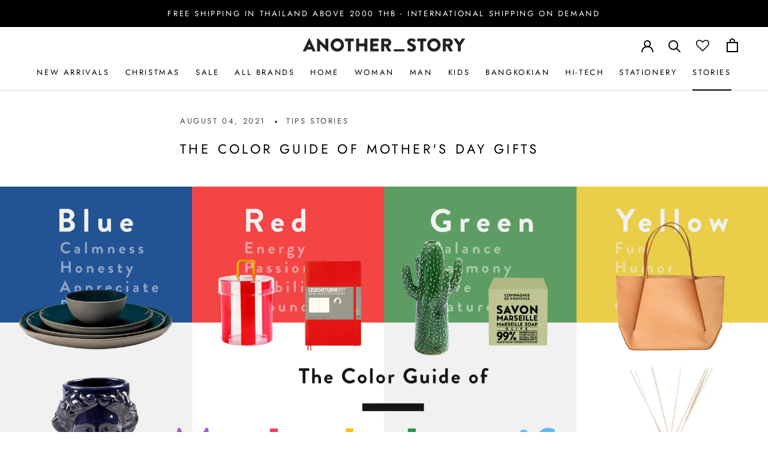

--- FILE ---
content_type: text/html; charset=utf-8
request_url: https://anotherstorybangkok.com/blogs/news/the-color-guide-of-mother-s-day-gifts
body_size: 38664
content:















<!doctype html>

<html class="no-js" lang="en">
  <head>
	<script src="//anotherstorybangkok.com/cdn/shop/files/pandectes-rules.js?v=12883533038801194000"></script>
	
    <meta name="facebook-domain-verification" content="21uxbnw7ga7b5gfn5ot2usg5u0fshi" />
    <!-- Global site tag (gtag.js) - Google Analytics -->
<script async src="https://www.googletagmanager.com/gtag/js?id=UA-167622294-1"></script>
<script>
  window.dataLayer = window.dataLayer || [];
  function gtag(){dataLayer.push(arguments);}
  gtag('js', new Date());

  gtag('config', 'UA-167622294-1');
</script>
    <meta charset="utf-8"> 
    <meta http-equiv="X-UA-Compatible" content="IE=edge,chrome=1">
    <meta name="viewport" content="width=device-width, initial-scale=1.0, height=device-height, minimum-scale=1.0, maximum-scale=1.0">
    <meta name="theme-color" content="">

    <title>
      THE COLOR GUIDE OF MOTHER&#39;S DAY GIFTS &ndash; ANOTHER STORY 
    </title><meta name="description" content="Make mother&#39;s day even more enjoyable with this shopping guide curated by Another Story and pick the perfect tone for your precious mother. Did you know that each color has a meaning and a power? According to &quot;The Color Therapy&quot; theory, colors greatly impact our daily energy, emotions, and feelings. Send the very best vibes to your favourite human being, explore now our colorful selection!"><link rel="canonical" href="https://anotherstorybangkok.com/blogs/news/the-color-guide-of-mother-s-day-gifts"><link rel="shortcut icon" href="//anotherstorybangkok.com/cdn/shop/files/A_S_favicon_circle-black_96x.png?v=1613731857" type="image/png"><meta property="og:type" content="article">
  <meta property="og:title" content="THE COLOR GUIDE OF MOTHER&#39;S DAY GIFTS"><meta property="og:image" content="http://anotherstorybangkok.com/cdn/shop/articles/unnamed_8a254f36-9db5-4948-8f04-400023c276d3_grande.jpg?v=1646050883">
    <meta property="og:image:secure_url" content="https://anotherstorybangkok.com/cdn/shop/articles/unnamed_8a254f36-9db5-4948-8f04-400023c276d3_grande.jpg?v=1646050883"><meta property="og:description" content="Make mother&#39;s day even more enjoyable with this shopping guide curated by Another Story and pick the perfect tone for your precious mother. Did you know that each color has a meaning and a power? According to &quot;The Color Therapy&quot; theory, colors greatly impact our daily energy, emotions, and feelings. Send the very best vibes to your favourite human being, explore now our colorful selection!"><meta property="og:url" content="https://anotherstorybangkok.com/blogs/news/the-color-guide-of-mother-s-day-gifts">
<meta property="og:site_name" content="ANOTHER STORY "><meta name="twitter:card" content="summary"><meta name="twitter:title" content="THE COLOR GUIDE OF MOTHER'S DAY GIFTS">
  <meta name="twitter:description" content="Make mother&#39;s day even more enjoyable with this shopping guide curated by Another Story and pick the perfect tone for your precious mother. Did you know that each color has a meaning and a power? According to &quot;The Color Therapy&quot; theory, colors greatly impact our daily energy, emotions, and feelings. Send the very best vibes to your favourite human being, explore now our colorful selection!"><meta name="twitter:image" content="https://anotherstorybangkok.com/cdn/shop/articles/unnamed_8a254f36-9db5-4948-8f04-400023c276d3_600x600_crop_center.jpg?v=1646050883">

    
  <script>window.performance && window.performance.mark && window.performance.mark('shopify.content_for_header.start');</script><meta name="google-site-verification" content="ts4cnAWn-CKVhNeEXa2bu8rgPVRtjb1Ma3177RkZI-w">
<meta id="shopify-digital-wallet" name="shopify-digital-wallet" content="/37291884679/digital_wallets/dialog">
<link rel="alternate" type="application/atom+xml" title="Feed" href="/blogs/news.atom" />
<script async="async" src="/checkouts/internal/preloads.js?locale=en-TH"></script>
<script id="shopify-features" type="application/json">{"accessToken":"faf46fffb7bbc5a0a3b37cabc6603926","betas":["rich-media-storefront-analytics"],"domain":"anotherstorybangkok.com","predictiveSearch":true,"shopId":37291884679,"locale":"en"}</script>
<script>var Shopify = Shopify || {};
Shopify.shop = "another-story-bangkok.myshopify.com";
Shopify.locale = "en";
Shopify.currency = {"active":"THB","rate":"1.0"};
Shopify.country = "TH";
Shopify.theme = {"name":"Prestige","id":95298650247,"schema_name":"Prestige","schema_version":"4.7.1","theme_store_id":855,"role":"main"};
Shopify.theme.handle = "null";
Shopify.theme.style = {"id":null,"handle":null};
Shopify.cdnHost = "anotherstorybangkok.com/cdn";
Shopify.routes = Shopify.routes || {};
Shopify.routes.root = "/";</script>
<script type="module">!function(o){(o.Shopify=o.Shopify||{}).modules=!0}(window);</script>
<script>!function(o){function n(){var o=[];function n(){o.push(Array.prototype.slice.apply(arguments))}return n.q=o,n}var t=o.Shopify=o.Shopify||{};t.loadFeatures=n(),t.autoloadFeatures=n()}(window);</script>
<script id="shop-js-analytics" type="application/json">{"pageType":"article"}</script>
<script defer="defer" async type="module" src="//anotherstorybangkok.com/cdn/shopifycloud/shop-js/modules/v2/client.init-shop-cart-sync_IZsNAliE.en.esm.js"></script>
<script defer="defer" async type="module" src="//anotherstorybangkok.com/cdn/shopifycloud/shop-js/modules/v2/chunk.common_0OUaOowp.esm.js"></script>
<script type="module">
  await import("//anotherstorybangkok.com/cdn/shopifycloud/shop-js/modules/v2/client.init-shop-cart-sync_IZsNAliE.en.esm.js");
await import("//anotherstorybangkok.com/cdn/shopifycloud/shop-js/modules/v2/chunk.common_0OUaOowp.esm.js");

  window.Shopify.SignInWithShop?.initShopCartSync?.({"fedCMEnabled":true,"windoidEnabled":true});

</script>
<script>(function() {
  var isLoaded = false;
  function asyncLoad() {
    if (isLoaded) return;
    isLoaded = true;
    var urls = ["https:\/\/chimpstatic.com\/mcjs-connected\/js\/users\/4a8574ab7286004169c02f2b1\/c28a8612142b03f41c40994d8.js?shop=another-story-bangkok.myshopify.com","https:\/\/cloudsearch-1f874.kxcdn.com\/shopify.js?srp=\/a\/search\u0026shop=another-story-bangkok.myshopify.com","https:\/\/shipping.sweetecom.com\/widget\/js\/loader.js?shop=another-story-bangkok.myshopify.com","https:\/\/trustbadge.shopclimb.com\/files\/js\/dist\/trustbadge.min.js?shop=another-story-bangkok.myshopify.com","https:\/\/na.shgcdn3.com\/pixel-collector.js?shop=another-story-bangkok.myshopify.com"];
    for (var i = 0; i < urls.length; i++) {
      var s = document.createElement('script');
      s.type = 'text/javascript';
      s.async = true;
      s.src = urls[i];
      var x = document.getElementsByTagName('script')[0];
      x.parentNode.insertBefore(s, x);
    }
  };
  if(window.attachEvent) {
    window.attachEvent('onload', asyncLoad);
  } else {
    window.addEventListener('load', asyncLoad, false);
  }
})();</script>
<script id="__st">var __st={"a":37291884679,"offset":25200,"reqid":"8d06fa14-c1fb-4592-a981-0f252bcf8241-1768549998","pageurl":"anotherstorybangkok.com\/blogs\/news\/the-color-guide-of-mother-s-day-gifts","s":"articles-555704516743","u":"4727bcc24d10","p":"article","rtyp":"article","rid":555704516743};</script>
<script>window.ShopifyPaypalV4VisibilityTracking = true;</script>
<script id="captcha-bootstrap">!function(){'use strict';const t='contact',e='account',n='new_comment',o=[[t,t],['blogs',n],['comments',n],[t,'customer']],c=[[e,'customer_login'],[e,'guest_login'],[e,'recover_customer_password'],[e,'create_customer']],r=t=>t.map((([t,e])=>`form[action*='/${t}']:not([data-nocaptcha='true']) input[name='form_type'][value='${e}']`)).join(','),a=t=>()=>t?[...document.querySelectorAll(t)].map((t=>t.form)):[];function s(){const t=[...o],e=r(t);return a(e)}const i='password',u='form_key',d=['recaptcha-v3-token','g-recaptcha-response','h-captcha-response',i],f=()=>{try{return window.sessionStorage}catch{return}},m='__shopify_v',_=t=>t.elements[u];function p(t,e,n=!1){try{const o=window.sessionStorage,c=JSON.parse(o.getItem(e)),{data:r}=function(t){const{data:e,action:n}=t;return t[m]||n?{data:e,action:n}:{data:t,action:n}}(c);for(const[e,n]of Object.entries(r))t.elements[e]&&(t.elements[e].value=n);n&&o.removeItem(e)}catch(o){console.error('form repopulation failed',{error:o})}}const l='form_type',E='cptcha';function T(t){t.dataset[E]=!0}const w=window,h=w.document,L='Shopify',v='ce_forms',y='captcha';let A=!1;((t,e)=>{const n=(g='f06e6c50-85a8-45c8-87d0-21a2b65856fe',I='https://cdn.shopify.com/shopifycloud/storefront-forms-hcaptcha/ce_storefront_forms_captcha_hcaptcha.v1.5.2.iife.js',D={infoText:'Protected by hCaptcha',privacyText:'Privacy',termsText:'Terms'},(t,e,n)=>{const o=w[L][v],c=o.bindForm;if(c)return c(t,g,e,D).then(n);var r;o.q.push([[t,g,e,D],n]),r=I,A||(h.body.append(Object.assign(h.createElement('script'),{id:'captcha-provider',async:!0,src:r})),A=!0)});var g,I,D;w[L]=w[L]||{},w[L][v]=w[L][v]||{},w[L][v].q=[],w[L][y]=w[L][y]||{},w[L][y].protect=function(t,e){n(t,void 0,e),T(t)},Object.freeze(w[L][y]),function(t,e,n,w,h,L){const[v,y,A,g]=function(t,e,n){const i=e?o:[],u=t?c:[],d=[...i,...u],f=r(d),m=r(i),_=r(d.filter((([t,e])=>n.includes(e))));return[a(f),a(m),a(_),s()]}(w,h,L),I=t=>{const e=t.target;return e instanceof HTMLFormElement?e:e&&e.form},D=t=>v().includes(t);t.addEventListener('submit',(t=>{const e=I(t);if(!e)return;const n=D(e)&&!e.dataset.hcaptchaBound&&!e.dataset.recaptchaBound,o=_(e),c=g().includes(e)&&(!o||!o.value);(n||c)&&t.preventDefault(),c&&!n&&(function(t){try{if(!f())return;!function(t){const e=f();if(!e)return;const n=_(t);if(!n)return;const o=n.value;o&&e.removeItem(o)}(t);const e=Array.from(Array(32),(()=>Math.random().toString(36)[2])).join('');!function(t,e){_(t)||t.append(Object.assign(document.createElement('input'),{type:'hidden',name:u})),t.elements[u].value=e}(t,e),function(t,e){const n=f();if(!n)return;const o=[...t.querySelectorAll(`input[type='${i}']`)].map((({name:t})=>t)),c=[...d,...o],r={};for(const[a,s]of new FormData(t).entries())c.includes(a)||(r[a]=s);n.setItem(e,JSON.stringify({[m]:1,action:t.action,data:r}))}(t,e)}catch(e){console.error('failed to persist form',e)}}(e),e.submit())}));const S=(t,e)=>{t&&!t.dataset[E]&&(n(t,e.some((e=>e===t))),T(t))};for(const o of['focusin','change'])t.addEventListener(o,(t=>{const e=I(t);D(e)&&S(e,y())}));const B=e.get('form_key'),M=e.get(l),P=B&&M;t.addEventListener('DOMContentLoaded',(()=>{const t=y();if(P)for(const e of t)e.elements[l].value===M&&p(e,B);[...new Set([...A(),...v().filter((t=>'true'===t.dataset.shopifyCaptcha))])].forEach((e=>S(e,t)))}))}(h,new URLSearchParams(w.location.search),n,t,e,['guest_login'])})(!0,!0)}();</script>
<script integrity="sha256-4kQ18oKyAcykRKYeNunJcIwy7WH5gtpwJnB7kiuLZ1E=" data-source-attribution="shopify.loadfeatures" defer="defer" src="//anotherstorybangkok.com/cdn/shopifycloud/storefront/assets/storefront/load_feature-a0a9edcb.js" crossorigin="anonymous"></script>
<script data-source-attribution="shopify.dynamic_checkout.dynamic.init">var Shopify=Shopify||{};Shopify.PaymentButton=Shopify.PaymentButton||{isStorefrontPortableWallets:!0,init:function(){window.Shopify.PaymentButton.init=function(){};var t=document.createElement("script");t.src="https://anotherstorybangkok.com/cdn/shopifycloud/portable-wallets/latest/portable-wallets.en.js",t.type="module",document.head.appendChild(t)}};
</script>
<script data-source-attribution="shopify.dynamic_checkout.buyer_consent">
  function portableWalletsHideBuyerConsent(e){var t=document.getElementById("shopify-buyer-consent"),n=document.getElementById("shopify-subscription-policy-button");t&&n&&(t.classList.add("hidden"),t.setAttribute("aria-hidden","true"),n.removeEventListener("click",e))}function portableWalletsShowBuyerConsent(e){var t=document.getElementById("shopify-buyer-consent"),n=document.getElementById("shopify-subscription-policy-button");t&&n&&(t.classList.remove("hidden"),t.removeAttribute("aria-hidden"),n.addEventListener("click",e))}window.Shopify?.PaymentButton&&(window.Shopify.PaymentButton.hideBuyerConsent=portableWalletsHideBuyerConsent,window.Shopify.PaymentButton.showBuyerConsent=portableWalletsShowBuyerConsent);
</script>
<script data-source-attribution="shopify.dynamic_checkout.cart.bootstrap">document.addEventListener("DOMContentLoaded",(function(){function t(){return document.querySelector("shopify-accelerated-checkout-cart, shopify-accelerated-checkout")}if(t())Shopify.PaymentButton.init();else{new MutationObserver((function(e,n){t()&&(Shopify.PaymentButton.init(),n.disconnect())})).observe(document.body,{childList:!0,subtree:!0})}}));
</script>
<link id="shopify-accelerated-checkout-styles" rel="stylesheet" media="screen" href="https://anotherstorybangkok.com/cdn/shopifycloud/portable-wallets/latest/accelerated-checkout-backwards-compat.css" crossorigin="anonymous">
<style id="shopify-accelerated-checkout-cart">
        #shopify-buyer-consent {
  margin-top: 1em;
  display: inline-block;
  width: 100%;
}

#shopify-buyer-consent.hidden {
  display: none;
}

#shopify-subscription-policy-button {
  background: none;
  border: none;
  padding: 0;
  text-decoration: underline;
  font-size: inherit;
  cursor: pointer;
}

#shopify-subscription-policy-button::before {
  box-shadow: none;
}

      </style>

<script>window.performance && window.performance.mark && window.performance.mark('shopify.content_for_header.end');</script>
  



  <script type="text/javascript">
    window.__shgProducts = window.__shgProducts || {};
    
      
      
    
  </script>



  <script type="text/javascript">
    
      window.__shgMoneyFormat = window.__shgMoneyFormat || {"THB":{"currency":"THB","currency_symbol":"฿","currency_symbol_location":"right","decimal_places":2,"decimal_separator":".","thousands_separator":","}};
    
    window.__shgCurrentCurrencyCode = window.__shgCurrentCurrencyCode || {
      currency: "THB",
      currency_symbol: "฿",
      decimal_separator: ".",
      thousands_separator: ",",
      decimal_places: 2,
      currency_symbol_location: "left"
    };
  </script>




    <link rel="stylesheet" href="//anotherstorybangkok.com/cdn/shop/t/4/assets/theme.scss.css?v=39268891251417194801762227133">

    <script>
      // This allows to expose several variables to the global scope, to be used in scripts
      window.theme = {
        pageType: "article",
        moneyFormat: "{{amount}} ฿",
        moneyWithCurrencyFormat: "{{amount}} ฿ THB",
        productImageSize: "square",
        searchMode: "product,article,page",
        showPageTransition: true,
        showElementStaggering: false,
        showImageZooming: false
      };

      window.routes = {
        rootUrl: "\/",
        cartUrl: "\/cart",
        cartAddUrl: "\/cart\/add",
        cartChangeUrl: "\/cart\/change",
        searchUrl: "\/search",
        productRecommendationsUrl: "\/recommendations\/products"
      };

      window.languages = {
        cartAddNote: "Add Order Note",
        cartEditNote: "Edit Order Note",
        productImageLoadingError: "This image could not be loaded. Please try to reload the page.",
        productFormAddToCart: "Add to cart",
        productFormUnavailable: "Unavailable",
        productFormSoldOut: "Sold Out",
        shippingEstimatorOneResult: "1 option available:",
        shippingEstimatorMoreResults: "{{count}} options available:",
        shippingEstimatorNoResults: "No shipping could be found"
      };

      window.lazySizesConfig = {
        loadHidden: false,
        hFac: 0.5,
        expFactor: 2,
        ricTimeout: 150,
        lazyClass: 'Image--lazyLoad',
        loadingClass: 'Image--lazyLoading',
        loadedClass: 'Image--lazyLoaded'
      };

      document.documentElement.className = document.documentElement.className.replace('no-js', 'js');
      document.documentElement.style.setProperty('--window-height', window.innerHeight + 'px');

      // We do a quick detection of some features (we could use Modernizr but for so little...)
      (function() {
        document.documentElement.className += ((window.CSS && window.CSS.supports('(position: sticky) or (position: -webkit-sticky)')) ? ' supports-sticky' : ' no-supports-sticky');
        document.documentElement.className += (window.matchMedia('(-moz-touch-enabled: 1), (hover: none)')).matches ? ' no-supports-hover' : ' supports-hover';
      }());
    </script>

    <script src="//anotherstorybangkok.com/cdn/shop/t/4/assets/lazysizes.min.js?v=174358363404432586981586836384" async></script><script src="https://polyfill-fastly.net/v3/polyfill.min.js?unknown=polyfill&features=fetch,Element.prototype.closest,Element.prototype.remove,Element.prototype.classList,Array.prototype.includes,Array.prototype.fill,Object.assign,CustomEvent,IntersectionObserver,IntersectionObserverEntry,URL" defer></script>
    <script src="//anotherstorybangkok.com/cdn/shop/t/4/assets/libs.min.js?v=26178543184394469741586836383" defer></script>
    <script src="//anotherstorybangkok.com/cdn/shop/t/4/assets/theme.min.js?v=101812004007097122321586836388" defer></script>
    <script src="//anotherstorybangkok.com/cdn/shop/t/4/assets/custom.js?v=183944157590872491501586836385" defer></script>

    <script>
      (function () {
        window.onpageshow = function() {
          if (window.theme.showPageTransition) {
            var pageTransition = document.querySelector('.PageTransition');

            if (pageTransition) {
              pageTransition.style.visibility = 'visible';
              pageTransition.style.opacity = '0';
            }
          }

          // When the page is loaded from the cache, we have to reload the cart content
          document.documentElement.dispatchEvent(new CustomEvent('cart:refresh', {
            bubbles: true
          }));
        };
      })();
    </script>

    
  <script type="application/ld+json">
  {
    "@context": "http://schema.org",
    "@type": "BlogPosting",
    "mainEntityOfPage": "/blogs/news/the-color-guide-of-mother-s-day-gifts",
    "articleSection": "STORIES",
    "keywords": "tips stories",
    "headline": "THE COLOR GUIDE OF MOTHER'S DAY GIFTS",
    "description": "Make mother's day even more enjoyable with this shopping guide curated by Another Story and pick the perfect tone for your precious mother. Did you...",
    "dateCreated": "2021-08-04T20:46:50",
    "datePublished": "2021-08-04T00:00:00",
    "dateModified": "2021-08-04T00:00:00",
    "image": {
      "@type": "ImageObject",
      "url": "https://anotherstorybangkok.com/cdn/shop/articles/unnamed_8a254f36-9db5-4948-8f04-400023c276d3_1024x.jpg?v=1646050883",
      "image": "https://anotherstorybangkok.com/cdn/shop/articles/unnamed_8a254f36-9db5-4948-8f04-400023c276d3_1024x.jpg?v=1646050883",
      "name": "THE COLOR GUIDE OF MOTHER'S DAY GIFTS",
      "width": "1024",
      "height": "1024"
    },
    "author": {
      "@type": "Person",
      "name": " ",
      "givenName": null,
      "familyName": null
    },
    "publisher": {
      "@type": "Organization",
      "name": "ANOTHER STORY "
    },
    "commentCount": 0,
    "comment": []
  }
  </script>



  <script type="application/ld+json">
  {
    "@context": "http://schema.org",
    "@type": "BreadcrumbList",
  "itemListElement": [{
      "@type": "ListItem",
      "position": 1,
      "name": "Translation missing: en.general.breadcrumb.home",
      "item": "https://anotherstorybangkok.com"
    },{
          "@type": "ListItem",
          "position": 2,
          "name": "STORIES",
          "item": "https://anotherstorybangkok.com/blogs/news"
        }, {
          "@type": "ListItem",
          "position": 3,
          "name": "STORIES",
          "item": "https://anotherstorybangkok.com/blogs/news/the-color-guide-of-mother-s-day-gifts"
        }]
  }
  </script>

  <script src="//maps.googleapis.com/maps/api/js?libraries=places&amp;key=AIzaSyAXZVsGgGJirVcDoTQEjwVYe48yXVaCpds"  type="text/javascript"></script>
<link href="//anotherstorybangkok.com/cdn/shop/t/4/assets/ndnapps-storelocator.css?v=175440315926504122681587546045" rel="stylesheet" type="text/css" media="all" />
  
  

<!-- Font icon for header icons -->
<link href="https://de454z9efqcli.cloudfront.net/safe-icons/css/wishlisthero-icons.css" rel="stylesheet"/>
<!-- Style for floating buttons and others -->
<style type="text/css">
@media screen and (max-width: 641px){

.Header__Icon+.Header__Icon {
margin-left: 10px;
}
}
@media screen and (min-width: 641px){
.Header__Icon+.Header__Icon.Wlh-Header__Icon {
margin-left: 20px;
}
}.wishlisthero-floating {
        position: absolute;
          right:5px;
        top: 5px;
        z-index: 23;
        border-radius: 100%;
    }
.wishlisthero-floating svg {
font-size:23px;
margin-top:1px;
}
    .wishlisthero-floating:hover {
        background-color: rgba(0, 0, 0, 0.05);
    }

    .wishlisthero-floating button {
        font-size: 20px !important;
        width: 40px !important;
        padding: 0.125em 0 0 !important;
    }
.MuiTypography-body2 ,.MuiTypography-body1 ,.MuiTypography-caption ,.MuiTypography-button ,.MuiTypography-h1 ,.MuiTypography-h2 ,.MuiTypography-h3 ,.MuiTypography-h4 ,.MuiTypography-h5 ,.MuiTypography-h6 ,.MuiTypography-subtitle1 ,.MuiTypography-subtitle2 ,.MuiTypography-overline , MuiButton-root{
     font-family: inherit !important; /*Roboto, Helvetica, Arial, sans-serif;*/
}
.MuiTypography-h1 , .MuiTypography-h2 , .MuiTypography-h3 , .MuiTypography-h4 , .MuiTypography-h5 , .MuiTypography-h6 , .MuiButton-root, .MuiCardHeader-title a{
     font-family: Jost, sans-serif !important;
}

    /****************************************************************************************/
    /* For some theme shared view need some spacing */
#wishlisthero-product-page-button-container{
  margin-top: 20px;
}    /*
    #wishlist-hero-shared-list-view {
  margin-top: 15px;
  margin-bottom: 15px;
}
#wishlist-hero-shared-list-view h1 {
  padding-left: 5px;
}

#wishlisthero-product-page-button-container{
  padding-top: 15px;
}
*/
    /****************************************************************************************/
    /* #wishlisthero-product-page-button-container button {
  padding-left: 1px !important;
} */
    /****************************************************************************************/
    /* Customize the indicator when wishlist has items AND the normal indicator not working */
    span.wishlist-hero-items-count {
       right: -4px;
       margin-top: 2px;
   }

   @media(min-width:760px){
    span.wishlist-hero-items-count {
       margin-top: 0px;
   }
   }
/*span.wishlist-hero-items-count {
  position: absolute;
  top: 2px;
  right: -2px;
  width: 10px;
  height: 10px;
  background-color: #eee; 
  background-color: #000000;
    border-radius: 100%;
    border: 1px solid white;
    box-sizing: border-box;
} */
.MuiCardMedia-root{
padding-top:120% !important; 
}
</style>
<script>window.wishlisthero_cartDotClasses=['Header__CartDot', 'is-visible'];</script>
<script>window.wishlisthero_buttonProdPageClasses=['Button','Button--secondary','Button--full'];</script>
<script>window.wishlisthero_buttonProdPageFontSize='auto';</script>
 <script type='text/javascript'>try{
   window.WishListHero_setting = {"ButtonColor":"rgb(0, 0, 0)","IconColor":"rgba(255, 255, 255, 1)","IconType":"Heart","ButtonTextBeforeAdding":"ADD TO WISHLIST","ButtonTextAfterAdding":"ADDED TO WISHLIST","AnimationAfterAddition":"None","ButtonTextAddToCart":"ADD TO CART","ButtonTextAddAllToCart":"ADD ALL TO CART","ButtonTextRemoveAllToCart":"REMOVE ALL FROM WISHLIST","AddedProductNotificationText":"Product successfully added to your wishlist ","AddedProductToCartNotificationText":"Product successfully added to your wishlist ","ViewCartLinkText":"View Cart","SharePopup_TitleText":"Share my wishlist","SharePopup_shareBtnText":"Share","SharePopup_shareHederText":"Share on social media","SharePopup_shareCopyText":"Or copy my wishlist link to share","SharePopup_shareCancelBtnText":"cancel","SharePopup_shareCopyBtnText":"Copy","SendEMailPopup_BtnText":"Send by e-mail","SendEMailPopup_FromText":"From name","SendEMailPopup_ToText":"To e-mail","SendEMailPopup_BodyText":"Body","SendEMailPopup_SendBtnText":"Send","SendEMailPopup_TitleText":"Send my wishlist via e-mail","AddProductMessageText":"Would you like to add all items to your cart ?","RemoveProductMessageText":"Are you sure you want to remove this item from your wishlist ?","RemoveAllProductMessageText":"Are you sure you want to remove all items from your wishlist ?","RemovedProductNotificationText":"Product successfully removed from your wishlist ","AddAllOutOfStockProductNotificationText":"So sorry we couldn't add the items to your cart, please try again","RemovePopupOkText":"ok","RemovePopup_HeaderText":"ARE YOU SURE?","ViewWishlistText":"View wishlist","EmptyWishlistText":"there are no items in this wishlist","BuyNowButtonText":"SHOP NOW","BuyNowButtonColor":"rgb(144, 86, 162)","BuyNowTextButtonColor":"rgb(255, 255, 255)","Wishlist_Title":"My Wishlist","WishlistHeaderTitleAlignment":"Center","WishlistProductImageSize":"Normal","PriceColor":"rgb(0, 0, 0)","HeaderFontSize":"30","PriceFontSize":"18","ProductNameFontSize":"16","LaunchPointType":"header_menu","DisplayWishlistAs":"seprate_page","DisplayButtonAs":"button_with_icon","PopupSize":"md","HideAddToCartButton":false,"NoRedirectAfterAddToCart":false,"DisableGuestCustomer":false,"LoginPopupContent":"Please login to save your wishlist across devices.","LoginPopupLoginBtnText":"LOGIN","LoginPopupContentFontSize":"20","NotificationPopupPosition":"center","WishlistButtonTextColor":"rgb(255, 255, 255)","EnableRemoveFromWishlistAfterAddButtonText":"REMOVE FROM WISHLIST","_id":"5fa12460472e841ebdfcfe8a","EnableCollection":true,"EnableShare":true,"RemovePowerBy":true,"EnableFBPixel":true,"DisapleApp":false,"FloatPointPossition":"bottom_right","HeartStateToggle":true,"HeaderMenuItemsIndicator":true,"EnableRemoveFromWishlistAfterAdd":true,"DisablePopupNotification":true,"Shop":"another-story-bangkok.myshopify.com","shop":"another-story-bangkok.myshopify.com","Status":"Active","Plan":"SILVER"};  
  }catch(e){ console.error('Error loading config',e); } </script>
  

<script type="text/javascript">
  
    window.SHG_CUSTOMER = null;
  
</script>








  <meta property="og:description" content="Make mother&#39;s day even more enjoyable with this shopping guide curated by Another Story and pick the perfect tone for your precious mother. Did you know that each color has a meaning and a power? According to "The Color Therapy" theory, colors greatly impact our daily energy, emotions, and feelings. Send the very best vibes to your favourite human being, explore now our colorful selection!" />

<meta property="og:image:width" content="2056" />

<meta property="og:image:height" content="1157" />

<meta property="og:image" content="https://i.shgcdn.com/831534a9-0c0b-4247-ba95-be66cb9124a3/-/format/auto/-/preview/3000x3000/-/quality/lighter/" />

<meta property="og:title" content="THE COLOR GUIDE OF MOTHER&#39;S DAY GIFTS" />

<meta property="og:type" content="article" />

<meta name="shogun_placeholder" content="shogun_placeholder" />





<!-- BEGIN app block: shopify://apps/pandectes-gdpr/blocks/banner/58c0baa2-6cc1-480c-9ea6-38d6d559556a -->
  
    
      <!-- TCF is active, scripts are loaded above -->
      
        <script>
          if (!window.PandectesRulesSettings) {
            window.PandectesRulesSettings = {"store":{"id":37291884679,"adminMode":false,"headless":false,"storefrontRootDomain":"","checkoutRootDomain":"","storefrontAccessToken":""},"banner":{"cookiesBlockedByDefault":"7","hybridStrict":false,"isActive":true},"geolocation":{"brOnly":false,"caOnly":false,"euOnly":false},"blocker":{"isActive":false,"googleConsentMode":{"isActive":false,"id":"","analyticsId":"","adStorageCategory":4,"analyticsStorageCategory":2,"functionalityStorageCategory":1,"personalizationStorageCategory":1,"securityStorageCategory":0,"customEvent":true,"redactData":true,"urlPassthrough":false},"facebookPixel":{"isActive":false,"id":"","ldu":false},"microsoft":{},"clarity":{},"rakuten":{"isActive":false,"cmp":false,"ccpa":false},"defaultBlocked":7,"patterns":{"whiteList":[],"blackList":{"1":[],"2":[],"4":[],"8":[]},"iframesWhiteList":[],"iframesBlackList":{"1":[],"2":[],"4":[],"8":[]},"beaconsWhiteList":[],"beaconsBlackList":{"1":[],"2":[],"4":[],"8":[]}}}};
            const rulesScript = document.createElement('script');
            window.PandectesRulesSettings.auto = true;
            rulesScript.src = "https://cdn.shopify.com/extensions/019bc578-8844-7f41-aa1a-a2f688231312/gdpr-220/assets/pandectes-rules.js";
            const firstChild = document.head.firstChild;
            document.head.insertBefore(rulesScript, firstChild);
          }
        </script>
      
      <script>
        
          window.PandectesSettings = {"store":{"id":37291884679,"plan":"premium","theme":"prestige","primaryLocale":"en","adminMode":false,"headless":false,"storefrontRootDomain":"","checkoutRootDomain":"","storefrontAccessToken":""},"tsPublished":1760078277,"declaration":{"showPurpose":false,"showProvider":false,"showDateGenerated":false},"language":{"unpublished":[],"languageMode":"Single","fallbackLanguage":"en","languageDetection":"browser","languagesSupported":[]},"texts":{"managed":{"headerText":{"en":"We respect your privacy"},"consentText":{"en":"This website uses cookie to collect your usage information and improve the performance of website in order to give you a better online experience and offer products or services to suit your wish. By continuing to browse this website without any adjustment, it is deemed that you accept our cookie policy."},"linkText":{"en":"More info on our Cookie policy"},"imprintText":{"en":"Imprint"},"googleLinkText":{"en":"Google's Privacy Terms"},"allowButtonText":{"en":"Accept all cookies"},"denyButtonText":{"en":"Decline"},"dismissButtonText":{"en":"Ok"},"leaveSiteButtonText":{"en":"Leave this site"},"preferencesButtonText":{"en":"Cookie settings"},"cookiePolicyText":{"en":"Cookie policy"},"preferencesPopupTitleText":{"en":"Manage consent preferences"},"preferencesPopupIntroText":{"en":"When you visit any website, it may store or retrieve information on your browser. This information might be about you, your preferences or your device. The information does not usually directly identify you, but it can give you a more personalized website experience. Because we respect your privacy rights, you can choose to block some types of cookies. Click on the different category headings to find out more and change our default settings."},"preferencesPopupSaveButtonText":{"en":"Save preferences & exit"},"preferencesPopupCloseButtonText":{"en":"Close"},"preferencesPopupAcceptAllButtonText":{"en":"Accept all"},"preferencesPopupRejectAllButtonText":{"en":"Reject all"},"cookiesDetailsText":{"en":"Cookies details"},"preferencesPopupAlwaysAllowedText":{"en":"Always allowed"},"accessSectionParagraphText":{"en":"You have the right to be able to access your personal data at any time. This includes your account information, your order records as well as any GDPR related requests you have made so far. You have the right to request a full report of your data."},"accessSectionTitleText":{"en":"Data Portability"},"accessSectionAccountInfoActionText":{"en":"Personal data"},"accessSectionDownloadReportActionText":{"en":"Request export"},"accessSectionGDPRRequestsActionText":{"en":"Data subject requests"},"accessSectionOrdersRecordsActionText":{"en":"Orders"},"rectificationSectionParagraphText":{"en":"You have the right to request your data to be updated whenever you think it is appropriate."},"rectificationSectionTitleText":{"en":"Data Rectification"},"rectificationCommentPlaceholder":{"en":"Describe what you want to be updated"},"rectificationCommentValidationError":{"en":"Comment is required"},"rectificationSectionEditAccountActionText":{"en":"Request an update"},"erasureSectionTitleText":{"en":"Right to be Forgotten"},"erasureSectionParagraphText":{"en":"Use this option if you want to remove your personal and other data from our store. Keep in mind that this process will delete your account, so you will no longer be able to access or use it anymore."},"erasureSectionRequestDeletionActionText":{"en":"Request personal data deletion"},"consentDate":{"en":"Consent date"},"consentId":{"en":"Consent ID"},"consentSectionChangeConsentActionText":{"en":"Change consent preference"},"consentSectionConsentedText":{"en":"You consented to the cookies policy of this website on"},"consentSectionNoConsentText":{"en":"You have not consented to the cookies policy of this website."},"consentSectionTitleText":{"en":"Your cookie consent"},"consentStatus":{"en":"Consent preference"},"confirmationFailureMessage":{"en":"Your request was not verified. Please try again and if problem persists, contact store owner for assistance"},"confirmationFailureTitle":{"en":"A problem occurred"},"confirmationSuccessMessage":{"en":"We will soon get back to you as to your request."},"confirmationSuccessTitle":{"en":"Your request is verified"},"guestsSupportEmailFailureMessage":{"en":"Your request was not submitted. Please try again and if problem persists, contact store owner for assistance."},"guestsSupportEmailFailureTitle":{"en":"A problem occurred"},"guestsSupportEmailPlaceholder":{"en":"E-mail address"},"guestsSupportEmailSuccessMessage":{"en":"If you are registered as a customer of this store, you will soon receive an email with instructions on how to proceed."},"guestsSupportEmailSuccessTitle":{"en":"Thank you for your request"},"guestsSupportEmailValidationError":{"en":"Email is not valid"},"guestsSupportInfoText":{"en":"Please login with your customer account to further proceed."},"submitButton":{"en":"Submit"},"submittingButton":{"en":"Submitting..."},"cancelButton":{"en":"Cancel"},"declIntroText":{"en":"We use cookies to optimize website functionality, analyze the performance, and provide personalized experience to you. Some cookies are essential to make the website operate and function correctly. Those cookies cannot be disabled. In this window you can manage your preference of cookies."},"declName":{"en":"Name"},"declPurpose":{"en":"Purpose"},"declType":{"en":"Type"},"declRetention":{"en":"Retention"},"declProvider":{"en":"Provider"},"declFirstParty":{"en":"First-party"},"declThirdParty":{"en":"Third-party"},"declSeconds":{"en":"seconds"},"declMinutes":{"en":"minutes"},"declHours":{"en":"hours"},"declDays":{"en":"days"},"declWeeks":{"en":"week(s)"},"declMonths":{"en":"months"},"declYears":{"en":"years"},"declSession":{"en":"Session"},"declDomain":{"en":"Domain"},"declPath":{"en":"Path"}},"categories":{"strictlyNecessaryCookiesTitleText":{"en":"Necessary cookies"},"strictlyNecessaryCookiesDescriptionText":{"en":"This type of cookie is absolutely necessary for the operation of the website as it allows the web server to respond to your usage, support the structure of the displayed web pages. It also provides stable experience during your use of the website. This cookie temporarily exists until your visit or use is ended and will be automatically deleted thereafter."},"functionalityCookiesTitleText":{"en":"Functional cookies"},"functionalityCookiesDescriptionText":{"en":"This type of cookie allows the website to recognize you the next time you visit the website. The information collected in this nature enables The Mall Group to customize the website to suit your needs as well as providing more powerful and individual features in order to facilitate your access to the website. Such information collected by this type of cookie is usually anonymous and therefore cannot directly identify you."},"performanceCookiesTitleText":{"en":"Performance cookies"},"performanceCookiesDescriptionText":{"en":"This type of cookie allows The Mall Group to analyze or measure the performance of a website, including helps The Mall Group to monitor the performance of the website by measuring the number of pageviews and number of unique visitors to analyze user behavior patterns. Also, The Mall Group uses that information to enhance user experience or find out what parts of the website may need improvement. However, such that information does not contain personal information such as name and email address, thus, it cannot be used to identify you and will be used for statistical purpose only."},"targetingCookiesTitleText":{"en":"Targeting cookies"},"targetingCookiesDescriptionText":{"en":"This type of cookie is used for advertising or behavioral targeting purposes and will be installed on your device to record your visit to the website and the links you visit or use and follow. The information received will be used to improve the website and any advertising campaigns or promotions of The Mall Group and / or business partners in order to offer products and / or services and / or personal experiences to suit your interests."},"unclassifiedCookiesTitleText":{"en":"Unclassified cookies"},"unclassifiedCookiesDescriptionText":{"en":"Cookie of which the actual category is unknown and is in the process of classifying."}},"auto":{}},"library":{"previewMode":false,"fadeInTimeout":0,"defaultBlocked":7,"showLink":true,"showImprintLink":false,"showGoogleLink":false,"enabled":true,"cookie":{"expiryDays":365,"secure":true},"dismissOnScroll":false,"dismissOnWindowClick":false,"dismissOnTimeout":false,"palette":{"popup":{"background":"#FFFFFF","backgroundForCalculations":{"a":1,"b":255,"g":255,"r":255},"text":"#000000"},"button":{"background":"transparent","backgroundForCalculations":{"a":1,"b":255,"g":255,"r":255},"text":"#000000","textForCalculation":{"a":1,"b":0,"g":0,"r":0},"border":"#000000"}},"content":{"href":"https://anotherstorybangkok.com/pages/cookie-policy","close":"&#10005;","target":"_blank","logo":""},"window":"<div role=\"dialog\" aria-label=\"{{header}}\" aria-describedby=\"cookieconsent:desc\" id=\"cookie-consent-dialogBox\" class=\"cc-window-wrapper cc-bottom-wrapper\"><div class=\"pd-cookie-banner-window cc-window {{classes}}\"><!--googleoff: all-->{{children}}<!--googleon: all--></div></div>","compliance":{"custom":"<div class=\"cc-compliance cc-highlight\">{{preferences}}{{allow}}</div>"},"type":"custom","layouts":{"basic":"{{messagelink}}{{compliance}}"},"position":"bottom","theme":"wired","revokable":false,"animateRevokable":false,"static":false,"autoAttach":true,"hasTransition":true,"blacklistPage":[""],"elements":{"close":"<button aria-label=\"Close\" type=\"button\" class=\"cc-close\">{{close}}</button>","dismiss":"<button type=\"button\" class=\"cc-btn cc-btn-decision cc-dismiss\">{{dismiss}}</button>","allow":"<button type=\"button\" class=\"cc-btn cc-btn-decision cc-allow\">{{allow}}</button>","deny":"<button type=\"button\" class=\"cc-btn cc-btn-decision cc-deny\">{{deny}}</button>","preferences":"<button type=\"button\" class=\"cc-btn cc-settings\" onclick=\"Pandectes.fn.openPreferences()\">{{preferences}}</button>"}},"geolocation":{"brOnly":false,"caOnly":false,"euOnly":false},"dsr":{"guestsSupport":true,"accessSectionDownloadReportAuto":false},"banner":{"resetTs":1616572679,"extraCss":"        .cc-banner-logo {max-width: 24em!important;}    @media(min-width: 768px) {.cc-window.cc-floating{max-width: 24em!important;width: 24em!important;}}    .cc-message, .pd-cookie-banner-window .cc-header, .cc-logo {text-align: left}    .cc-window-wrapper{z-index: 16777100;}    .cc-window{z-index: 16777100;font-size: 15px!important;font-family: inherit;}    .pd-cookie-banner-window .cc-header{font-size: 15px!important;font-family: inherit;}    .pd-cp-ui{font-family: inherit; background-color: #FFFFFF;color:#000000;}    button.pd-cp-btn, a.pd-cp-btn{}    input + .pd-cp-preferences-slider{background-color: rgba(0, 0, 0, 0.3)}    .pd-cp-scrolling-section::-webkit-scrollbar{background-color: rgba(0, 0, 0, 0.3)}    input:checked + .pd-cp-preferences-slider{background-color: rgba(0, 0, 0, 1)}    .pd-cp-scrolling-section::-webkit-scrollbar-thumb {background-color: rgba(0, 0, 0, 1)}    .pd-cp-ui-close{color:#000000;}    .pd-cp-preferences-slider:before{background-color: #FFFFFF}    .pd-cp-title:before {border-color: #000000!important}    .pd-cp-preferences-slider{background-color:#000000}    .pd-cp-toggle{color:#000000!important}    @media(max-width:699px) {.pd-cp-ui-close-top svg {fill: #000000}}    .pd-cp-toggle:hover,.pd-cp-toggle:visited,.pd-cp-toggle:active{color:#000000!important}    .pd-cookie-banner-window {}  input:not(:checked) + .pd-cp-preferences-slider {    background: red!important;}input:checked + .pd-cp-preferences-slider {    background: green!important;}","customJavascript":{},"showPoweredBy":false,"logoHeight":40,"hybridStrict":false,"cookiesBlockedByDefault":"7","isActive":true,"implicitSavePreferences":false,"cookieIcon":false,"blockBots":false,"showCookiesDetails":true,"hasTransition":true,"blockingPage":false,"showOnlyLandingPage":false,"leaveSiteUrl":"https://www.google.com","linkRespectStoreLang":false},"cookies":{"0":[],"1":[{"name":"secure_customer_sig","type":"http","domain":"anotherstorybangkok.com","path":"/","provider":"Shopify","firstParty":false,"retention":"1 day(s)","session":false,"expires":1,"unit":"declDays","purpose":{"en":"Used in connection with customer login."}},{"name":"_shg_session_id","type":"http","domain":"anotherstorybangkok.com","path":"/","provider":"Shogun","firstParty":false,"retention":"1 day(s)","session":false,"expires":1,"unit":"declDays","purpose":{"en":"Used by Shogun Application"}},{"name":"_shg_user_id","type":"http","domain":"anotherstorybangkok.com","path":"/","provider":"Shogun","firstParty":false,"retention":"1 day(s)","session":false,"expires":1,"unit":"declDays","purpose":{"en":"Used by Shogun Application"}},{"name":"_pandectes_gdpr","type":"http","domain":"anotherstorybangkok.com","path":"/","provider":"Pandectes","firstParty":false,"retention":"1 day(s)","session":false,"expires":1,"unit":"declDays","purpose":{"en":"Used for the functionality of the cookies consent banner."}},{"name":"Cart","type":"http","domain":"anotherstorybangkok.com","path":"/","provider":"Unknown","firstParty":true,"retention":"1 day(s)","session":false,"expires":1,"unit":"declDays","purpose":{"en":""}},{"name":"Secret","type":"http","domain":"anotherstorybangkok.com","path":"/","provider":"Unknown","firstParty":true,"retention":"1 day(s)","session":false,"expires":1,"unit":"declDays","purpose":{"en":""}},{"name":"Secure_customer_sig","type":"http","domain":"anotherstorybangkok.com","path":"/","provider":"Unknown","firstParty":true,"retention":"1 day(s)","session":false,"expires":1,"unit":"declDays","purpose":{"en":""}},{"name":"_ab","type":"http","domain":"anotherstorybangkok.com","path":"/","provider":"Shopify","firstParty":true,"retention":"1 day(s)","session":false,"expires":1,"unit":"declDays","purpose":{"en":"Used in connection with access to admin."}},{"name":"_pay_session","type":"http","domain":"anotherstorybangkok.com","path":"/","provider":"Unknown","firstParty":true,"retention":"1 day(s)","session":false,"expires":1,"unit":"declDays","purpose":{"en":""}},{"name":"_secure_session_id","type":"http","domain":"anotherstorybangkok.com","path":"/","provider":"Shopify","firstParty":true,"retention":"1 day(s)","session":false,"expires":1,"unit":"declDays","purpose":{"en":"Used in connection with navigation through a storefront."}},{"name":"_shopify_country","type":"http","domain":"anotherstorybangkok.com","path":"/","provider":"Shopify","firstParty":true,"retention":"1 day(s)","session":false,"expires":1,"unit":"declDays","purpose":{"en":"Cookie is placed by Shopify to store location data."}},{"name":"_shopify_m","type":"http","domain":"anotherstorybangkok.com","path":"/","provider":"Shopify","firstParty":true,"retention":"1 day(s)","session":false,"expires":1,"unit":"declDays","purpose":{"en":"Used for managing customer privacy settings."}},{"name":"_shopify_tm","type":"http","domain":"anotherstorybangkok.com","path":"/","provider":"Shopify","firstParty":true,"retention":"1 day(s)","session":false,"expires":1,"unit":"declDays","purpose":{"en":"Used for managing customer privacy settings."}},{"name":"_shopify_tw","type":"http","domain":"anotherstorybangkok.com","path":"/","provider":"Shopify","firstParty":true,"retention":"1 day(s)","session":false,"expires":1,"unit":"declDays","purpose":{"en":"Used for managing customer privacy settings."}},{"name":"_storefront_u","type":"http","domain":"anotherstorybangkok.com","path":"/","provider":"Shopify","firstParty":true,"retention":"1 day(s)","session":false,"expires":1,"unit":"declDays","purpose":{"en":"Used to facilitate updating customer account information."}},{"name":"_tracking_consent","type":"http","domain":"anotherstorybangkok.com","path":"/","provider":"Shopify","firstParty":true,"retention":"1 day(s)","session":false,"expires":1,"unit":"declDays","purpose":{"en":"Tracking preferences."}},{"name":"cart","type":"http","domain":"anotherstorybangkok.com","path":"/","provider":"Shopify","firstParty":true,"retention":"1 day(s)","session":false,"expires":1,"unit":"declDays","purpose":{"en":"Used in connection with shopping cart."}},{"name":"cart_currency","type":"http","domain":"anotherstorybangkok.com","path":"/","provider":"Shopify","firstParty":true,"retention":"1 day(s)","session":false,"expires":1,"unit":"declDays","purpose":{"en":"Used in connection with shopping cart."}},{"name":"cart_sig","type":"http","domain":"anotherstorybangkok.com","path":"/","provider":"Shopify","firstParty":true,"retention":"1 day(s)","session":false,"expires":1,"unit":"declDays","purpose":{"en":"Used in connection with checkout."}},{"name":"cart_ts","type":"http","domain":"anotherstorybangkok.com","path":"/","provider":"Shopify","firstParty":true,"retention":"1 day(s)","session":false,"expires":1,"unit":"declDays","purpose":{"en":"Used in connection with checkout."}},{"name":"cart_ver","type":"http","domain":"anotherstorybangkok.com","path":"/","provider":"Shopify","firstParty":true,"retention":"1 day(s)","session":false,"expires":1,"unit":"declDays","purpose":{"en":"Used in connection with shopping cart."}},{"name":"checkout","type":"http","domain":"anotherstorybangkok.com","path":"/","provider":"Shopify","firstParty":true,"retention":"1 day(s)","session":false,"expires":1,"unit":"declDays","purpose":{"en":"Used in connection with checkout."}},{"name":"checkout_token","type":"http","domain":"anotherstorybangkok.com","path":"/","provider":"Shopify","firstParty":true,"retention":"1 day(s)","session":false,"expires":1,"unit":"declDays","purpose":{"en":"Used in connection with checkout."}},{"name":"cookietest","type":"http","domain":"anotherstorybangkok.com","path":"/","provider":"Unknown","firstParty":true,"retention":"1 day(s)","session":false,"expires":1,"unit":"declDays","purpose":{"en":""}},{"name":"master_device_id","type":"http","domain":"anotherstorybangkok.com","path":"/","provider":"Shopify","firstParty":true,"retention":"1 day(s)","session":false,"expires":1,"unit":"declDays","purpose":{"en":"Used in connection with merchant login."}},{"name":"previous_checkout_token","type":"http","domain":"anotherstorybangkok.com","path":"/","provider":"Unknown","firstParty":true,"retention":"1 day(s)","session":false,"expires":1,"unit":"declDays","purpose":{"en":""}},{"name":"previous_step","type":"http","domain":"anotherstorybangkok.com","path":"/","provider":"Shopify","firstParty":true,"retention":"1 day(s)","session":false,"expires":1,"unit":"declDays","purpose":{"en":"Used in connection with checkout."}},{"name":"remember_me","type":"http","domain":"anotherstorybangkok.com","path":"/","provider":"Shopify","firstParty":true,"retention":"1 day(s)","session":false,"expires":1,"unit":"declDays","purpose":{"en":"Used in connection with checkout."}},{"name":"shopify_pay_redirect","type":"http","domain":"anotherstorybangkok.com","path":"/","provider":"Shopify","firstParty":true,"retention":"1 day(s)","session":false,"expires":1,"unit":"declDays","purpose":{"en":"Used in connection with checkout."}},{"name":"storefront_digest","type":"http","domain":"anotherstorybangkok.com","path":"/","provider":"Shopify","firstParty":true,"retention":"1 day(s)","session":false,"expires":1,"unit":"declDays","purpose":{"en":"Used in connection with customer login."}},{"name":"tracked_start_checkout","type":"http","domain":"anotherstorybangkok.com","path":"/","provider":"Shopify","firstParty":true,"retention":"1 day(s)","session":false,"expires":1,"unit":"declDays","purpose":{"en":"Used in connection with checkout."}}],"2":[{"name":"_shopify_y","type":"http","domain":".anotherstorybangkok.com","path":"/","provider":"Shopify","firstParty":true,"retention":"1 day(s)","session":false,"expires":1,"unit":"declDays","purpose":{"en":"Shopify analytics."}},{"name":"_shopify_s","type":"http","domain":".anotherstorybangkok.com","path":"/","provider":"Shopify","firstParty":true,"retention":"1 day(s)","session":false,"expires":1,"unit":"declDays","purpose":{"en":"Shopify analytics."}},{"name":"_orig_referrer","type":"http","domain":".anotherstorybangkok.com","path":"/","provider":"Shopify","firstParty":true,"retention":"1 day(s)","session":false,"expires":1,"unit":"declDays","purpose":{"en":"Tracks landing pages."}},{"name":"_landing_page","type":"http","domain":".anotherstorybangkok.com","path":"/","provider":"Shopify","firstParty":true,"retention":"1 day(s)","session":false,"expires":1,"unit":"declDays","purpose":{"en":"Tracks landing pages."}},{"name":"_shopify_sa_t","type":"http","domain":".anotherstorybangkok.com","path":"/","provider":"Shopify","firstParty":true,"retention":"1 day(s)","session":false,"expires":1,"unit":"declDays","purpose":{"en":"Shopify analytics relating to marketing & referrals."}},{"name":"_shopify_sa_p","type":"http","domain":".anotherstorybangkok.com","path":"/","provider":"Shopify","firstParty":true,"retention":"1 day(s)","session":false,"expires":1,"unit":"declDays","purpose":{"en":"Shopify analytics relating to marketing & referrals."}},{"name":"_ga","type":"http","domain":".anotherstorybangkok.com","path":"/","provider":"Google","firstParty":true,"retention":"1 day(s)","session":false,"expires":1,"unit":"declDays","purpose":{"en":"Cookie is set by Google Analytics with unknown functionality"}},{"name":"_gid","type":"http","domain":".anotherstorybangkok.com","path":"/","provider":"Google","firstParty":true,"retention":"1 day(s)","session":false,"expires":1,"unit":"declDays","purpose":{"en":"Cookie is placed by Google Analytics to count and track pageviews."}},{"name":"_gat","type":"http","domain":".anotherstorybangkok.com","path":"/","provider":"Google","firstParty":true,"retention":"1 day(s)","session":false,"expires":1,"unit":"declDays","purpose":{"en":"Cookie is placed by Google Analytics to filter requests from bots."}},{"name":"_shopify_fs","type":"http","domain":"anotherstorybangkok.com","path":"/","provider":"Shopify","firstParty":true,"retention":"1 day(s)","session":false,"expires":1,"unit":"declDays","purpose":{"en":"Shopify analytics."}}],"4":[{"name":"_y","type":"http","domain":".anotherstorybangkok.com","path":"/","provider":"Shopify","firstParty":true,"retention":"1 day(s)","session":false,"expires":1,"unit":"declDays","purpose":{"en":"Shopify analytics."}},{"name":"_s","type":"http","domain":".anotherstorybangkok.com","path":"/","provider":"Shopify","firstParty":true,"retention":"1 day(s)","session":false,"expires":1,"unit":"declDays","purpose":{"en":"Shopify analytics."}},{"name":"_fbp","type":"http","domain":".anotherstorybangkok.com","path":"/","provider":"Facebook","firstParty":true,"retention":"1 day(s)","session":false,"expires":1,"unit":"declDays","purpose":{"en":"Cookie is placed by Facebook to track visits across websites."}},{"name":"fr","type":"http","domain":".facebook.com","path":"/","provider":"Facebook","firstParty":false,"retention":"1 day(s)","session":false,"expires":1,"unit":"declDays","purpose":{"en":"Is used to deliver, measure and improve the relevancy of ads"}},{"name":"_shopify_d\t","type":"http","domain":"anotherstorybangkok.com","path":"/","provider":"Unknown","firstParty":true,"retention":"1 day(s)","session":false,"expires":1,"unit":"declDays","purpose":{"en":""}}],"8":[]},"blocker":{"isActive":false,"googleConsentMode":{"id":"","analyticsId":"","isActive":false,"adStorageCategory":4,"analyticsStorageCategory":2,"personalizationStorageCategory":1,"functionalityStorageCategory":1,"customEvent":true,"securityStorageCategory":0,"redactData":true,"urlPassthrough":false},"facebookPixel":{"id":"","isActive":false,"ldu":false},"microsoft":{},"rakuten":{"isActive":false,"cmp":false,"ccpa":false},"clarity":{},"defaultBlocked":7,"patterns":{"whiteList":[],"blackList":{"1":[],"2":[],"4":[],"8":[]},"iframesWhiteList":[],"iframesBlackList":{"1":[],"2":[],"4":[],"8":[]},"beaconsWhiteList":[],"beaconsBlackList":{"1":[],"2":[],"4":[],"8":[]}}}};
        
        window.addEventListener('DOMContentLoaded', function(){
          const script = document.createElement('script');
          
            script.src = "https://cdn.shopify.com/extensions/019bc578-8844-7f41-aa1a-a2f688231312/gdpr-220/assets/pandectes-core.js";
          
          script.defer = true;
          document.body.appendChild(script);
        })
      </script>
    
  


<!-- END app block --><link href="https://monorail-edge.shopifysvc.com" rel="dns-prefetch">
<script>(function(){if ("sendBeacon" in navigator && "performance" in window) {try {var session_token_from_headers = performance.getEntriesByType('navigation')[0].serverTiming.find(x => x.name == '_s').description;} catch {var session_token_from_headers = undefined;}var session_cookie_matches = document.cookie.match(/_shopify_s=([^;]*)/);var session_token_from_cookie = session_cookie_matches && session_cookie_matches.length === 2 ? session_cookie_matches[1] : "";var session_token = session_token_from_headers || session_token_from_cookie || "";function handle_abandonment_event(e) {var entries = performance.getEntries().filter(function(entry) {return /monorail-edge.shopifysvc.com/.test(entry.name);});if (!window.abandonment_tracked && entries.length === 0) {window.abandonment_tracked = true;var currentMs = Date.now();var navigation_start = performance.timing.navigationStart;var payload = {shop_id: 37291884679,url: window.location.href,navigation_start,duration: currentMs - navigation_start,session_token,page_type: "article"};window.navigator.sendBeacon("https://monorail-edge.shopifysvc.com/v1/produce", JSON.stringify({schema_id: "online_store_buyer_site_abandonment/1.1",payload: payload,metadata: {event_created_at_ms: currentMs,event_sent_at_ms: currentMs}}));}}window.addEventListener('pagehide', handle_abandonment_event);}}());</script>
<script id="web-pixels-manager-setup">(function e(e,d,r,n,o){if(void 0===o&&(o={}),!Boolean(null===(a=null===(i=window.Shopify)||void 0===i?void 0:i.analytics)||void 0===a?void 0:a.replayQueue)){var i,a;window.Shopify=window.Shopify||{};var t=window.Shopify;t.analytics=t.analytics||{};var s=t.analytics;s.replayQueue=[],s.publish=function(e,d,r){return s.replayQueue.push([e,d,r]),!0};try{self.performance.mark("wpm:start")}catch(e){}var l=function(){var e={modern:/Edge?\/(1{2}[4-9]|1[2-9]\d|[2-9]\d{2}|\d{4,})\.\d+(\.\d+|)|Firefox\/(1{2}[4-9]|1[2-9]\d|[2-9]\d{2}|\d{4,})\.\d+(\.\d+|)|Chrom(ium|e)\/(9{2}|\d{3,})\.\d+(\.\d+|)|(Maci|X1{2}).+ Version\/(15\.\d+|(1[6-9]|[2-9]\d|\d{3,})\.\d+)([,.]\d+|)( \(\w+\)|)( Mobile\/\w+|) Safari\/|Chrome.+OPR\/(9{2}|\d{3,})\.\d+\.\d+|(CPU[ +]OS|iPhone[ +]OS|CPU[ +]iPhone|CPU IPhone OS|CPU iPad OS)[ +]+(15[._]\d+|(1[6-9]|[2-9]\d|\d{3,})[._]\d+)([._]\d+|)|Android:?[ /-](13[3-9]|1[4-9]\d|[2-9]\d{2}|\d{4,})(\.\d+|)(\.\d+|)|Android.+Firefox\/(13[5-9]|1[4-9]\d|[2-9]\d{2}|\d{4,})\.\d+(\.\d+|)|Android.+Chrom(ium|e)\/(13[3-9]|1[4-9]\d|[2-9]\d{2}|\d{4,})\.\d+(\.\d+|)|SamsungBrowser\/([2-9]\d|\d{3,})\.\d+/,legacy:/Edge?\/(1[6-9]|[2-9]\d|\d{3,})\.\d+(\.\d+|)|Firefox\/(5[4-9]|[6-9]\d|\d{3,})\.\d+(\.\d+|)|Chrom(ium|e)\/(5[1-9]|[6-9]\d|\d{3,})\.\d+(\.\d+|)([\d.]+$|.*Safari\/(?![\d.]+ Edge\/[\d.]+$))|(Maci|X1{2}).+ Version\/(10\.\d+|(1[1-9]|[2-9]\d|\d{3,})\.\d+)([,.]\d+|)( \(\w+\)|)( Mobile\/\w+|) Safari\/|Chrome.+OPR\/(3[89]|[4-9]\d|\d{3,})\.\d+\.\d+|(CPU[ +]OS|iPhone[ +]OS|CPU[ +]iPhone|CPU IPhone OS|CPU iPad OS)[ +]+(10[._]\d+|(1[1-9]|[2-9]\d|\d{3,})[._]\d+)([._]\d+|)|Android:?[ /-](13[3-9]|1[4-9]\d|[2-9]\d{2}|\d{4,})(\.\d+|)(\.\d+|)|Mobile Safari.+OPR\/([89]\d|\d{3,})\.\d+\.\d+|Android.+Firefox\/(13[5-9]|1[4-9]\d|[2-9]\d{2}|\d{4,})\.\d+(\.\d+|)|Android.+Chrom(ium|e)\/(13[3-9]|1[4-9]\d|[2-9]\d{2}|\d{4,})\.\d+(\.\d+|)|Android.+(UC? ?Browser|UCWEB|U3)[ /]?(15\.([5-9]|\d{2,})|(1[6-9]|[2-9]\d|\d{3,})\.\d+)\.\d+|SamsungBrowser\/(5\.\d+|([6-9]|\d{2,})\.\d+)|Android.+MQ{2}Browser\/(14(\.(9|\d{2,})|)|(1[5-9]|[2-9]\d|\d{3,})(\.\d+|))(\.\d+|)|K[Aa][Ii]OS\/(3\.\d+|([4-9]|\d{2,})\.\d+)(\.\d+|)/},d=e.modern,r=e.legacy,n=navigator.userAgent;return n.match(d)?"modern":n.match(r)?"legacy":"unknown"}(),u="modern"===l?"modern":"legacy",c=(null!=n?n:{modern:"",legacy:""})[u],f=function(e){return[e.baseUrl,"/wpm","/b",e.hashVersion,"modern"===e.buildTarget?"m":"l",".js"].join("")}({baseUrl:d,hashVersion:r,buildTarget:u}),m=function(e){var d=e.version,r=e.bundleTarget,n=e.surface,o=e.pageUrl,i=e.monorailEndpoint;return{emit:function(e){var a=e.status,t=e.errorMsg,s=(new Date).getTime(),l=JSON.stringify({metadata:{event_sent_at_ms:s},events:[{schema_id:"web_pixels_manager_load/3.1",payload:{version:d,bundle_target:r,page_url:o,status:a,surface:n,error_msg:t},metadata:{event_created_at_ms:s}}]});if(!i)return console&&console.warn&&console.warn("[Web Pixels Manager] No Monorail endpoint provided, skipping logging."),!1;try{return self.navigator.sendBeacon.bind(self.navigator)(i,l)}catch(e){}var u=new XMLHttpRequest;try{return u.open("POST",i,!0),u.setRequestHeader("Content-Type","text/plain"),u.send(l),!0}catch(e){return console&&console.warn&&console.warn("[Web Pixels Manager] Got an unhandled error while logging to Monorail."),!1}}}}({version:r,bundleTarget:l,surface:e.surface,pageUrl:self.location.href,monorailEndpoint:e.monorailEndpoint});try{o.browserTarget=l,function(e){var d=e.src,r=e.async,n=void 0===r||r,o=e.onload,i=e.onerror,a=e.sri,t=e.scriptDataAttributes,s=void 0===t?{}:t,l=document.createElement("script"),u=document.querySelector("head"),c=document.querySelector("body");if(l.async=n,l.src=d,a&&(l.integrity=a,l.crossOrigin="anonymous"),s)for(var f in s)if(Object.prototype.hasOwnProperty.call(s,f))try{l.dataset[f]=s[f]}catch(e){}if(o&&l.addEventListener("load",o),i&&l.addEventListener("error",i),u)u.appendChild(l);else{if(!c)throw new Error("Did not find a head or body element to append the script");c.appendChild(l)}}({src:f,async:!0,onload:function(){if(!function(){var e,d;return Boolean(null===(d=null===(e=window.Shopify)||void 0===e?void 0:e.analytics)||void 0===d?void 0:d.initialized)}()){var d=window.webPixelsManager.init(e)||void 0;if(d){var r=window.Shopify.analytics;r.replayQueue.forEach((function(e){var r=e[0],n=e[1],o=e[2];d.publishCustomEvent(r,n,o)})),r.replayQueue=[],r.publish=d.publishCustomEvent,r.visitor=d.visitor,r.initialized=!0}}},onerror:function(){return m.emit({status:"failed",errorMsg:"".concat(f," has failed to load")})},sri:function(e){var d=/^sha384-[A-Za-z0-9+/=]+$/;return"string"==typeof e&&d.test(e)}(c)?c:"",scriptDataAttributes:o}),m.emit({status:"loading"})}catch(e){m.emit({status:"failed",errorMsg:(null==e?void 0:e.message)||"Unknown error"})}}})({shopId: 37291884679,storefrontBaseUrl: "https://anotherstorybangkok.com",extensionsBaseUrl: "https://extensions.shopifycdn.com/cdn/shopifycloud/web-pixels-manager",monorailEndpoint: "https://monorail-edge.shopifysvc.com/unstable/produce_batch",surface: "storefront-renderer",enabledBetaFlags: ["2dca8a86"],webPixelsConfigList: [{"id":"858652807","configuration":"{\"site_id\":\"a5713ba3-c42e-47f3-abcb-d625c13c6f79\",\"analytics_endpoint\":\"https:\\\/\\\/na.shgcdn3.com\"}","eventPayloadVersion":"v1","runtimeContext":"STRICT","scriptVersion":"695709fc3f146fa50a25299517a954f2","type":"APP","apiClientId":1158168,"privacyPurposes":["ANALYTICS","MARKETING","SALE_OF_DATA"],"dataSharingAdjustments":{"protectedCustomerApprovalScopes":["read_customer_personal_data"]}},{"id":"582549639","configuration":"{\"config\":\"{\\\"pixel_id\\\":\\\"G-XCCRSV48PF\\\",\\\"google_tag_ids\\\":[\\\"G-XCCRSV48PF\\\",\\\"GT-TBNTGB8X\\\"],\\\"target_country\\\":\\\"TH\\\",\\\"gtag_events\\\":[{\\\"type\\\":\\\"begin_checkout\\\",\\\"action_label\\\":[\\\"G-XCCRSV48PF\\\",\\\"AW-629479790\\\/udyRCOOexJIaEO6ylKwC\\\"]},{\\\"type\\\":\\\"search\\\",\\\"action_label\\\":[\\\"G-XCCRSV48PF\\\",\\\"AW-629479790\\\/oyL9CN2exJIaEO6ylKwC\\\"]},{\\\"type\\\":\\\"view_item\\\",\\\"action_label\\\":[\\\"G-XCCRSV48PF\\\",\\\"AW-629479790\\\/JV-rCNqexJIaEO6ylKwC\\\",\\\"MC-83T8LGTQB3\\\"]},{\\\"type\\\":\\\"purchase\\\",\\\"action_label\\\":[\\\"G-XCCRSV48PF\\\",\\\"AW-629479790\\\/nqCjCNSexJIaEO6ylKwC\\\",\\\"MC-83T8LGTQB3\\\"]},{\\\"type\\\":\\\"page_view\\\",\\\"action_label\\\":[\\\"G-XCCRSV48PF\\\",\\\"AW-629479790\\\/VICWCNeexJIaEO6ylKwC\\\",\\\"MC-83T8LGTQB3\\\"]},{\\\"type\\\":\\\"add_payment_info\\\",\\\"action_label\\\":[\\\"G-XCCRSV48PF\\\",\\\"AW-629479790\\\/rmVBCOaexJIaEO6ylKwC\\\"]},{\\\"type\\\":\\\"add_to_cart\\\",\\\"action_label\\\":[\\\"G-XCCRSV48PF\\\",\\\"AW-629479790\\\/lmVQCOCexJIaEO6ylKwC\\\"]}],\\\"enable_monitoring_mode\\\":false}\"}","eventPayloadVersion":"v1","runtimeContext":"OPEN","scriptVersion":"b2a88bafab3e21179ed38636efcd8a93","type":"APP","apiClientId":1780363,"privacyPurposes":[],"dataSharingAdjustments":{"protectedCustomerApprovalScopes":["read_customer_address","read_customer_email","read_customer_name","read_customer_personal_data","read_customer_phone"]}},{"id":"116949127","configuration":"{\"pixel_id\":\"716816005753400\",\"pixel_type\":\"facebook_pixel\"}","eventPayloadVersion":"v1","runtimeContext":"OPEN","scriptVersion":"ca16bc87fe92b6042fbaa3acc2fbdaa6","type":"APP","apiClientId":2329312,"privacyPurposes":["ANALYTICS","MARKETING","SALE_OF_DATA"],"dataSharingAdjustments":{"protectedCustomerApprovalScopes":["read_customer_address","read_customer_email","read_customer_name","read_customer_personal_data","read_customer_phone"]}},{"id":"shopify-app-pixel","configuration":"{}","eventPayloadVersion":"v1","runtimeContext":"STRICT","scriptVersion":"0450","apiClientId":"shopify-pixel","type":"APP","privacyPurposes":["ANALYTICS","MARKETING"]},{"id":"shopify-custom-pixel","eventPayloadVersion":"v1","runtimeContext":"LAX","scriptVersion":"0450","apiClientId":"shopify-pixel","type":"CUSTOM","privacyPurposes":["ANALYTICS","MARKETING"]}],isMerchantRequest: false,initData: {"shop":{"name":"ANOTHER STORY ","paymentSettings":{"currencyCode":"THB"},"myshopifyDomain":"another-story-bangkok.myshopify.com","countryCode":"TH","storefrontUrl":"https:\/\/anotherstorybangkok.com"},"customer":null,"cart":null,"checkout":null,"productVariants":[],"purchasingCompany":null},},"https://anotherstorybangkok.com/cdn","fcfee988w5aeb613cpc8e4bc33m6693e112",{"modern":"","legacy":""},{"shopId":"37291884679","storefrontBaseUrl":"https:\/\/anotherstorybangkok.com","extensionBaseUrl":"https:\/\/extensions.shopifycdn.com\/cdn\/shopifycloud\/web-pixels-manager","surface":"storefront-renderer","enabledBetaFlags":"[\"2dca8a86\"]","isMerchantRequest":"false","hashVersion":"fcfee988w5aeb613cpc8e4bc33m6693e112","publish":"custom","events":"[[\"page_viewed\",{}]]"});</script><script>
  window.ShopifyAnalytics = window.ShopifyAnalytics || {};
  window.ShopifyAnalytics.meta = window.ShopifyAnalytics.meta || {};
  window.ShopifyAnalytics.meta.currency = 'THB';
  var meta = {"page":{"pageType":"article","resourceType":"article","resourceId":555704516743,"requestId":"8d06fa14-c1fb-4592-a981-0f252bcf8241-1768549998"}};
  for (var attr in meta) {
    window.ShopifyAnalytics.meta[attr] = meta[attr];
  }
</script>
<script class="analytics">
  (function () {
    var customDocumentWrite = function(content) {
      var jquery = null;

      if (window.jQuery) {
        jquery = window.jQuery;
      } else if (window.Checkout && window.Checkout.$) {
        jquery = window.Checkout.$;
      }

      if (jquery) {
        jquery('body').append(content);
      }
    };

    var hasLoggedConversion = function(token) {
      if (token) {
        return document.cookie.indexOf('loggedConversion=' + token) !== -1;
      }
      return false;
    }

    var setCookieIfConversion = function(token) {
      if (token) {
        var twoMonthsFromNow = new Date(Date.now());
        twoMonthsFromNow.setMonth(twoMonthsFromNow.getMonth() + 2);

        document.cookie = 'loggedConversion=' + token + '; expires=' + twoMonthsFromNow;
      }
    }

    var trekkie = window.ShopifyAnalytics.lib = window.trekkie = window.trekkie || [];
    if (trekkie.integrations) {
      return;
    }
    trekkie.methods = [
      'identify',
      'page',
      'ready',
      'track',
      'trackForm',
      'trackLink'
    ];
    trekkie.factory = function(method) {
      return function() {
        var args = Array.prototype.slice.call(arguments);
        args.unshift(method);
        trekkie.push(args);
        return trekkie;
      };
    };
    for (var i = 0; i < trekkie.methods.length; i++) {
      var key = trekkie.methods[i];
      trekkie[key] = trekkie.factory(key);
    }
    trekkie.load = function(config) {
      trekkie.config = config || {};
      trekkie.config.initialDocumentCookie = document.cookie;
      var first = document.getElementsByTagName('script')[0];
      var script = document.createElement('script');
      script.type = 'text/javascript';
      script.onerror = function(e) {
        var scriptFallback = document.createElement('script');
        scriptFallback.type = 'text/javascript';
        scriptFallback.onerror = function(error) {
                var Monorail = {
      produce: function produce(monorailDomain, schemaId, payload) {
        var currentMs = new Date().getTime();
        var event = {
          schema_id: schemaId,
          payload: payload,
          metadata: {
            event_created_at_ms: currentMs,
            event_sent_at_ms: currentMs
          }
        };
        return Monorail.sendRequest("https://" + monorailDomain + "/v1/produce", JSON.stringify(event));
      },
      sendRequest: function sendRequest(endpointUrl, payload) {
        // Try the sendBeacon API
        if (window && window.navigator && typeof window.navigator.sendBeacon === 'function' && typeof window.Blob === 'function' && !Monorail.isIos12()) {
          var blobData = new window.Blob([payload], {
            type: 'text/plain'
          });

          if (window.navigator.sendBeacon(endpointUrl, blobData)) {
            return true;
          } // sendBeacon was not successful

        } // XHR beacon

        var xhr = new XMLHttpRequest();

        try {
          xhr.open('POST', endpointUrl);
          xhr.setRequestHeader('Content-Type', 'text/plain');
          xhr.send(payload);
        } catch (e) {
          console.log(e);
        }

        return false;
      },
      isIos12: function isIos12() {
        return window.navigator.userAgent.lastIndexOf('iPhone; CPU iPhone OS 12_') !== -1 || window.navigator.userAgent.lastIndexOf('iPad; CPU OS 12_') !== -1;
      }
    };
    Monorail.produce('monorail-edge.shopifysvc.com',
      'trekkie_storefront_load_errors/1.1',
      {shop_id: 37291884679,
      theme_id: 95298650247,
      app_name: "storefront",
      context_url: window.location.href,
      source_url: "//anotherstorybangkok.com/cdn/s/trekkie.storefront.cd680fe47e6c39ca5d5df5f0a32d569bc48c0f27.min.js"});

        };
        scriptFallback.async = true;
        scriptFallback.src = '//anotherstorybangkok.com/cdn/s/trekkie.storefront.cd680fe47e6c39ca5d5df5f0a32d569bc48c0f27.min.js';
        first.parentNode.insertBefore(scriptFallback, first);
      };
      script.async = true;
      script.src = '//anotherstorybangkok.com/cdn/s/trekkie.storefront.cd680fe47e6c39ca5d5df5f0a32d569bc48c0f27.min.js';
      first.parentNode.insertBefore(script, first);
    };
    trekkie.load(
      {"Trekkie":{"appName":"storefront","development":false,"defaultAttributes":{"shopId":37291884679,"isMerchantRequest":null,"themeId":95298650247,"themeCityHash":"10154347648197797594","contentLanguage":"en","currency":"THB","eventMetadataId":"4d1465d9-27d8-417c-a9a6-555b63b2a16b"},"isServerSideCookieWritingEnabled":true,"monorailRegion":"shop_domain","enabledBetaFlags":["65f19447"]},"Session Attribution":{},"S2S":{"facebookCapiEnabled":true,"source":"trekkie-storefront-renderer","apiClientId":580111}}
    );

    var loaded = false;
    trekkie.ready(function() {
      if (loaded) return;
      loaded = true;

      window.ShopifyAnalytics.lib = window.trekkie;

      var originalDocumentWrite = document.write;
      document.write = customDocumentWrite;
      try { window.ShopifyAnalytics.merchantGoogleAnalytics.call(this); } catch(error) {};
      document.write = originalDocumentWrite;

      window.ShopifyAnalytics.lib.page(null,{"pageType":"article","resourceType":"article","resourceId":555704516743,"requestId":"8d06fa14-c1fb-4592-a981-0f252bcf8241-1768549998","shopifyEmitted":true});

      var match = window.location.pathname.match(/checkouts\/(.+)\/(thank_you|post_purchase)/)
      var token = match? match[1]: undefined;
      if (!hasLoggedConversion(token)) {
        setCookieIfConversion(token);
        
      }
    });


        var eventsListenerScript = document.createElement('script');
        eventsListenerScript.async = true;
        eventsListenerScript.src = "//anotherstorybangkok.com/cdn/shopifycloud/storefront/assets/shop_events_listener-3da45d37.js";
        document.getElementsByTagName('head')[0].appendChild(eventsListenerScript);

})();</script>
  <script>
  if (!window.ga || (window.ga && typeof window.ga !== 'function')) {
    window.ga = function ga() {
      (window.ga.q = window.ga.q || []).push(arguments);
      if (window.Shopify && window.Shopify.analytics && typeof window.Shopify.analytics.publish === 'function') {
        window.Shopify.analytics.publish("ga_stub_called", {}, {sendTo: "google_osp_migration"});
      }
      console.error("Shopify's Google Analytics stub called with:", Array.from(arguments), "\nSee https://help.shopify.com/manual/promoting-marketing/pixels/pixel-migration#google for more information.");
    };
    if (window.Shopify && window.Shopify.analytics && typeof window.Shopify.analytics.publish === 'function') {
      window.Shopify.analytics.publish("ga_stub_initialized", {}, {sendTo: "google_osp_migration"});
    }
  }
</script>
<script
  defer
  src="https://anotherstorybangkok.com/cdn/shopifycloud/perf-kit/shopify-perf-kit-3.0.4.min.js"
  data-application="storefront-renderer"
  data-shop-id="37291884679"
  data-render-region="gcp-us-central1"
  data-page-type="article"
  data-theme-instance-id="95298650247"
  data-theme-name="Prestige"
  data-theme-version="4.7.1"
  data-monorail-region="shop_domain"
  data-resource-timing-sampling-rate="10"
  data-shs="true"
  data-shs-beacon="true"
  data-shs-export-with-fetch="true"
  data-shs-logs-sample-rate="1"
  data-shs-beacon-endpoint="https://anotherstorybangkok.com/api/collect"
></script>
</head>

  <body class="prestige--v4  template-article">
    <a class="PageSkipLink u-visually-hidden" href="#main">Skip to content</a>
    <span class="LoadingBar"></span>
    <div class="PageOverlay"></div>
    <div class="PageTransition"></div>

    <div id="shopify-section-popup" class="shopify-section"></div>
    <div id="shopify-section-sidebar-menu" class="shopify-section"><section id="sidebar-menu" class="SidebarMenu Drawer Drawer--small Drawer--fromLeft" aria-hidden="true" data-section-id="sidebar-menu" data-section-type="sidebar-menu">
    <header class="Drawer__Header" data-drawer-animated-left>
      <button class="Drawer__Close Icon-Wrapper--clickable" data-action="close-drawer" data-drawer-id="sidebar-menu" aria-label="Close navigation"><svg class="Icon Icon--close" role="presentation" viewBox="0 0 16 14">
      <path d="M15 0L1 14m14 0L1 0" stroke="currentColor" fill="none" fill-rule="evenodd"></path>
    </svg></button>
    </header>

    <div class="Drawer__Content">
      <div class="Drawer__Main" data-drawer-animated-left data-scrollable>
        <div class="Drawer__Container">
          <nav class="SidebarMenu__Nav SidebarMenu__Nav--primary" aria-label="Sidebar navigation"><div class="Collapsible"><a href="/collections/new-arrivals" class="Collapsible__Button Heading Link Link--primary u-h6">NEW ARRIVALS</a></div><div class="Collapsible"><button class="Collapsible__Button Heading u-h6" data-action="toggle-collapsible" aria-expanded="false">CHRISTMAS<span class="Collapsible__Plus"></span>
                  </button>

                  <div class="Collapsible__Inner">
                    <div class="Collapsible__Content"><div class="Collapsible"><button class="Collapsible__Button Heading Text--subdued Link--primary u-h7" data-action="toggle-collapsible" aria-expanded="false">SHOP BY CATEGORY<span class="Collapsible__Plus"></span>
                            </button>

                            <div class="Collapsible__Inner">
                              <div class="Collapsible__Content">
                                <ul class="Linklist Linklist--bordered Linklist--spacingLoose"><li class="Linklist__Item">
                                      <a href="/collections/xmas-ornaments" class="Text--subdued Link Link--primary">ORNAMENT</a>
                                    </li><li class="Linklist__Item">
                                      <a href="/collections/gift" class="Text--subdued Link Link--primary">GIFT</a>
                                    </li><li class="Linklist__Item">
                                      <a href="/collections/x-mas-decoration" class="Text--subdued Link Link--primary">DECOR</a>
                                    </li></ul>
                              </div>
                            </div></div></div>
                  </div></div><div class="Collapsible"><button class="Collapsible__Button Heading u-h6" data-action="toggle-collapsible" aria-expanded="false">SALE<span class="Collapsible__Plus"></span>
                  </button>

                  <div class="Collapsible__Inner">
                    <div class="Collapsible__Content"><div class="Collapsible"><a href="/collections/sale" class="Collapsible__Button Heading Text--subdued Link Link--primary u-h7">ALL ITEMS ON SALE</a></div><div class="Collapsible"><a href="/collections/home-sale" class="Collapsible__Button Heading Text--subdued Link Link--primary u-h7">HOME SALE</a></div><div class="Collapsible"><a href="/collections/hi-tech/sale" class="Collapsible__Button Heading Text--subdued Link Link--primary u-h7">HI-TECH SALE</a></div><div class="Collapsible"><a href="/collections/man-sale" class="Collapsible__Button Heading Text--subdued Link Link--primary u-h7">MAN SALE</a></div><div class="Collapsible"><a href="/collections/women-sale" class="Collapsible__Button Heading Text--subdued Link Link--primary u-h7">WOMAN SALE</a></div><div class="Collapsible"><a href="/collections/kids-sale" class="Collapsible__Button Heading Text--subdued Link Link--primary u-h7">KIDS SALE</a></div></div>
                  </div></div><div class="Collapsible"><a href="/collections" class="Collapsible__Button Heading Link Link--primary u-h6">ALL BRANDS</a></div><div class="Collapsible"><button class="Collapsible__Button Heading u-h6" data-action="toggle-collapsible" aria-expanded="false">WOMAN<span class="Collapsible__Plus"></span>
                  </button>

                  <div class="Collapsible__Inner">
                    <div class="Collapsible__Content"><div class="Collapsible"><a href="/collections/woman-eyewear" class="Collapsible__Button Heading Text--subdued Link Link--primary u-h7">Eyewear</a></div><div class="Collapsible"><a href="/collections/woman-fashion" class="Collapsible__Button Heading Text--subdued Link Link--primary u-h7">Clothing</a></div><div class="Collapsible"><a href="/collections/woman-accessories/jewelry" class="Collapsible__Button Heading Text--subdued Link Link--primary u-h7">Jewelry</a></div><div class="Collapsible"><a href="/collections/woman-accessories" class="Collapsible__Button Heading Text--subdued Link Link--primary u-h7">Accessories</a></div><div class="Collapsible"><a href="/collections/woman-bags" class="Collapsible__Button Heading Text--subdued Link Link--primary u-h7">Bags</a></div><div class="Collapsible"><a href="/collections/woman/sneakers" class="Collapsible__Button Heading Text--subdued Link Link--primary u-h7">Sneakers</a></div><div class="Collapsible"><a href="/collections/woman-sandals-heels" class="Collapsible__Button Heading Text--subdued Link Link--primary u-h7">Sandals &amp; heels</a></div><div class="Collapsible"><a href="/collections/woman-resort" class="Collapsible__Button Heading Text--subdued Link Link--primary u-h7">Beach life</a></div><div class="Collapsible"><a href="/collections/woman/surfskates+" class="Collapsible__Button Heading Text--subdued Link Link--primary u-h7">Outdoor lifestyle</a></div><div class="Collapsible"><a href="/collections/gifts-for-her" class="Collapsible__Button Heading Text--subdued Link Link--primary u-h7">Gifts for her</a></div></div>
                  </div></div><div class="Collapsible"><button class="Collapsible__Button Heading u-h6" data-action="toggle-collapsible" aria-expanded="false">HOME<span class="Collapsible__Plus"></span>
                  </button>

                  <div class="Collapsible__Inner">
                    <div class="Collapsible__Content"><div class="Collapsible"><a href="/collections/self-care" class="Collapsible__Button Heading Text--subdued Link Link--primary u-h7">Self-care</a></div><div class="Collapsible"><a href="/collections/prints-art" class="Collapsible__Button Heading Text--subdued Link Link--primary u-h7">Art &amp; Prints</a></div><div class="Collapsible"><a href="/collections/books" class="Collapsible__Button Heading Text--subdued Link Link--primary u-h7">Books</a></div><div class="Collapsible"><a href="/collections/games-gadgets" class="Collapsible__Button Heading Text--subdued Link Link--primary u-h7">Games &amp; Gadgets</a></div><div class="Collapsible"><a href="/collections/candles-diffusers" class="Collapsible__Button Heading Text--subdued Link Link--primary u-h7">Candles &amp; Diffusers </a></div><div class="Collapsible"><a href="/collections/home/Home-decor+" class="Collapsible__Button Heading Text--subdued Link Link--primary u-h7">Home decor</a></div><div class="Collapsible"><a href="/collections/kitchenware" class="Collapsible__Button Heading Text--subdued Link Link--primary u-h7">Kitchenware</a></div><div class="Collapsible"><a href="/collections/tableware" class="Collapsible__Button Heading Text--subdued Link Link--primary u-h7">Tableware</a></div><div class="Collapsible"><a href="/collections/eco-friendly" class="Collapsible__Button Heading Text--subdued Link Link--primary u-h7">Eco-Friendly</a></div><div class="Collapsible"><a href="/collections/to-go" class="Collapsible__Button Heading Text--subdued Link Link--primary u-h7">To go</a></div><div class="Collapsible"><a href="/collections/home-decor/gardening-mood" class="Collapsible__Button Heading Text--subdued Link Link--primary u-h7">Gardening</a></div><div class="Collapsible"><a href="/collections/pets" class="Collapsible__Button Heading Text--subdued Link Link--primary u-h7">Pets</a></div></div>
                  </div></div><div class="Collapsible"><button class="Collapsible__Button Heading u-h6" data-action="toggle-collapsible" aria-expanded="false">MAN<span class="Collapsible__Plus"></span>
                  </button>

                  <div class="Collapsible__Inner">
                    <div class="Collapsible__Content"><div class="Collapsible"><a href="/collections/man-eyewear" class="Collapsible__Button Heading Text--subdued Link Link--primary u-h7">Eyewear</a></div><div class="Collapsible"><a href="/collections/man-fashion" class="Collapsible__Button Heading Text--subdued Link Link--primary u-h7">Clothing</a></div><div class="Collapsible"><a href="/collections/man-accessories" class="Collapsible__Button Heading Text--subdued Link Link--primary u-h7">Accessories</a></div><div class="Collapsible"><a href="/collections/man-bags" class="Collapsible__Button Heading Text--subdued Link Link--primary u-h7">Bags</a></div><div class="Collapsible"><a href="/collections/man/Sneakers" class="Collapsible__Button Heading Text--subdued Link Link--primary u-h7">Sneakers</a></div><div class="Collapsible"><a href="/collections/man-resort" class="Collapsible__Button Heading Text--subdued Link Link--primary u-h7">Beach life</a></div><div class="Collapsible"><a href="/collections/man/surfskates+" class="Collapsible__Button Heading Text--subdued Link Link--primary u-h7">Outdoor lifestyle</a></div><div class="Collapsible"><a href="/collections/gifts-for-him" class="Collapsible__Button Heading Text--subdued Link Link--primary u-h7">Gifts for him</a></div></div>
                  </div></div><div class="Collapsible"><button class="Collapsible__Button Heading u-h6" data-action="toggle-collapsible" aria-expanded="false">KIDS<span class="Collapsible__Plus"></span>
                  </button>

                  <div class="Collapsible__Inner">
                    <div class="Collapsible__Content"><div class="Collapsible"><a href="/collections/kids-accessories" class="Collapsible__Button Heading Text--subdued Link Link--primary u-h7">Kids accessories</a></div><div class="Collapsible"><a href="/collections/kids-beach" class="Collapsible__Button Heading Text--subdued Link Link--primary u-h7">Kids beach life</a></div><div class="Collapsible"><a href="/collections/kids-party" class="Collapsible__Button Heading Text--subdued Link Link--primary u-h7">Kids party</a></div><div class="Collapsible"><a href="/collections/kids-stationery" class="Collapsible__Button Heading Text--subdued Link Link--primary u-h7">Kids stationery</a></div><div class="Collapsible"><a href="/collections/kids-tableware" class="Collapsible__Button Heading Text--subdued Link Link--primary u-h7">Kids tableware</a></div><div class="Collapsible"><a href="/collections/kids-toys-games" class="Collapsible__Button Heading Text--subdued Link Link--primary u-h7">Kids toys &amp; games</a></div><div class="Collapsible"><a href="/collections/baby-corner" class="Collapsible__Button Heading Text--subdued Link Link--primary u-h7">Baby corner</a></div></div>
                  </div></div><div class="Collapsible"><a href="/collections/bangkokian" class="Collapsible__Button Heading Link Link--primary u-h6">BANGKOKIAN</a></div><div class="Collapsible"><button class="Collapsible__Button Heading u-h6" data-action="toggle-collapsible" aria-expanded="false">STATIONERY<span class="Collapsible__Plus"></span>
                  </button>

                  <div class="Collapsible__Inner">
                    <div class="Collapsible__Content"><div class="Collapsible"><a href="/collections/greeting-cards" class="Collapsible__Button Heading Text--subdued Link Link--primary u-h7">Greeting cards</a></div><div class="Collapsible"><a href="/collections/notes" class="Collapsible__Button Heading Text--subdued Link Link--primary u-h7">Notes &amp; Notebooks</a></div><div class="Collapsible"><a href="/collections/coloring" class="Collapsible__Button Heading Text--subdued Link Link--primary u-h7">Coloring</a></div><div class="Collapsible"><a href="/collections/writing" class="Collapsible__Button Heading Text--subdued Link Link--primary u-h7">Writing</a></div><div class="Collapsible"><a href="/collections/organizers" class="Collapsible__Button Heading Text--subdued Link Link--primary u-h7">Organizers</a></div></div>
                  </div></div><div class="Collapsible"><button class="Collapsible__Button Heading u-h6" data-action="toggle-collapsible" aria-expanded="false">HI-TECH<span class="Collapsible__Plus"></span>
                  </button>

                  <div class="Collapsible__Inner">
                    <div class="Collapsible__Content"><div class="Collapsible"><a href="/collections/audio" class="Collapsible__Button Heading Text--subdued Link Link--primary u-h7">Audio </a></div><div class="Collapsible"><a href="/collections/charging-items" class="Collapsible__Button Heading Text--subdued Link Link--primary u-h7">Hi-tech &amp; charging items</a></div><div class="Collapsible"><a href="/collections/hi-tech-accessories" class="Collapsible__Button Heading Text--subdued Link Link--primary u-h7">Hi-tech accessories</a></div><div class="Collapsible"><a href="/collections/hi-tech/gadgets+" class="Collapsible__Button Heading Text--subdued Link Link--primary u-h7">Home &amp; Office gadgets</a></div></div>
                  </div></div><div class="Collapsible"><a href="/blogs/news" class="Collapsible__Button Heading Link Link--primary u-h6">STORIES TO READ</a></div></nav><nav class="SidebarMenu__Nav SidebarMenu__Nav--secondary">
            <ul class="Linklist Linklist--spacingLoose"><li class="Linklist__Item">
                  <a href="/pages/contacts" class="Text--subdued Link Link--primary">Contact Us</a>
                </li><li class="Linklist__Item">
                  <a href="/account" class="Text--subdued Link Link--primary">Account</a>
                </li></ul>
          </nav>
        </div>
      </div><aside class="Drawer__Footer" data-drawer-animated-bottom><ul class="SidebarMenu__Social HorizontalList HorizontalList--spacingFill">
    <li class="HorizontalList__Item">
      <a href="https://www.facebook.com/AnotherStoryOfficial" class="Link Link--primary" target="_blank" rel="noopener" aria-label="Facebook">
        <span class="Icon-Wrapper--clickable"><svg class="Icon Icon--facebook" viewBox="0 0 9 17">
      <path d="M5.842 17V9.246h2.653l.398-3.023h-3.05v-1.93c0-.874.246-1.47 1.526-1.47H9V.118C8.718.082 7.75 0 6.623 0 4.27 0 2.66 1.408 2.66 3.994v2.23H0v3.022h2.66V17h3.182z"></path>
    </svg></span>
      </a>
    </li>

    
<li class="HorizontalList__Item">
      <a href="https://www.instagram.com/anotherstorybangkok" class="Link Link--primary" target="_blank" rel="noopener" aria-label="Instagram">
        <span class="Icon-Wrapper--clickable"><svg class="Icon Icon--instagram" role="presentation" viewBox="0 0 32 32">
      <path d="M15.994 2.886c4.273 0 4.775.019 6.464.095 1.562.07 2.406.33 2.971.552.749.292 1.283.635 1.841 1.194s.908 1.092 1.194 1.841c.216.565.483 1.41.552 2.971.076 1.689.095 2.19.095 6.464s-.019 4.775-.095 6.464c-.07 1.562-.33 2.406-.552 2.971-.292.749-.635 1.283-1.194 1.841s-1.092.908-1.841 1.194c-.565.216-1.41.483-2.971.552-1.689.076-2.19.095-6.464.095s-4.775-.019-6.464-.095c-1.562-.07-2.406-.33-2.971-.552-.749-.292-1.283-.635-1.841-1.194s-.908-1.092-1.194-1.841c-.216-.565-.483-1.41-.552-2.971-.076-1.689-.095-2.19-.095-6.464s.019-4.775.095-6.464c.07-1.562.33-2.406.552-2.971.292-.749.635-1.283 1.194-1.841s1.092-.908 1.841-1.194c.565-.216 1.41-.483 2.971-.552 1.689-.083 2.19-.095 6.464-.095zm0-2.883c-4.343 0-4.889.019-6.597.095-1.702.076-2.864.349-3.879.743-1.054.406-1.943.959-2.832 1.848S1.251 4.473.838 5.521C.444 6.537.171 7.699.095 9.407.019 11.109 0 11.655 0 15.997s.019 4.889.095 6.597c.076 1.702.349 2.864.743 3.886.406 1.054.959 1.943 1.848 2.832s1.784 1.435 2.832 1.848c1.016.394 2.178.667 3.886.743s2.248.095 6.597.095 4.889-.019 6.597-.095c1.702-.076 2.864-.349 3.886-.743 1.054-.406 1.943-.959 2.832-1.848s1.435-1.784 1.848-2.832c.394-1.016.667-2.178.743-3.886s.095-2.248.095-6.597-.019-4.889-.095-6.597c-.076-1.702-.349-2.864-.743-3.886-.406-1.054-.959-1.943-1.848-2.832S27.532 1.247 26.484.834C25.468.44 24.306.167 22.598.091c-1.714-.07-2.26-.089-6.603-.089zm0 7.778c-4.533 0-8.216 3.676-8.216 8.216s3.683 8.216 8.216 8.216 8.216-3.683 8.216-8.216-3.683-8.216-8.216-8.216zm0 13.549c-2.946 0-5.333-2.387-5.333-5.333s2.387-5.333 5.333-5.333 5.333 2.387 5.333 5.333-2.387 5.333-5.333 5.333zM26.451 7.457c0 1.059-.858 1.917-1.917 1.917s-1.917-.858-1.917-1.917c0-1.059.858-1.917 1.917-1.917s1.917.858 1.917 1.917z"></path>
    </svg></span>
      </a>
    </li>

    

  </ul>

</aside></div>
</section>

</div>
<div id="sidebar-cart" class="Drawer Drawer--fromRight" aria-hidden="true" data-section-id="cart" data-section-type="cart" data-section-settings='{
  "type": "drawer",
  "itemCount": 0,
  "drawer": true,
  "hasShippingEstimator": false
}'>
  <div class="Drawer__Header Drawer__Header--bordered Drawer__Container">
      <span class="Drawer__Title Heading u-h4">Cart</span>

      <button class="Drawer__Close Icon-Wrapper--clickable" data-action="close-drawer" data-drawer-id="sidebar-cart" aria-label="Close cart"><svg class="Icon Icon--close" role="presentation" viewBox="0 0 16 14">
      <path d="M15 0L1 14m14 0L1 0" stroke="currentColor" fill="none" fill-rule="evenodd"></path>
    </svg></button>
  </div>

  <form class="Cart Drawer__Content" action="/cart" method="POST" novalidate>
    <div class="Drawer__Main" data-scrollable><div class="Cart__ShippingNotice Text--subdued">
          <div class="Drawer__Container"><p>Spend <span>2,000 ฿</span> more and get free shipping!</p></div>
        </div><p class="Cart__Empty Heading u-h5">Your cart is empty</p></div></form>
</div>
<div class="PageContainer">
      <div id="shopify-section-announcement" class="shopify-section"><section id="section-announcement" data-section-id="announcement" data-section-type="announcement-bar">
      <div class="AnnouncementBar">
        <div class="AnnouncementBar__Wrapper">
          <p class="AnnouncementBar__Content Heading">FREE shipping in Thailand above 2000 THB - INTERNATIONAL SHIPPING ON DEMAND
</p>
        </div>
      </div>
    </section>

    <style>
      #section-announcement {
        background: #000000;
        color: #ffffff;
      }
    </style>

    <script>
      document.documentElement.style.setProperty('--announcement-bar-height', document.getElementById('shopify-section-announcement').offsetHeight + 'px');
    </script></div>
      <div id="shopify-section-header" class="shopify-section shopify-section--header"><div id="Search" class="Search" aria-hidden="true">
  <div class="Search__Inner">
    <div class="Search__SearchBar">
      <form action="/search" name="GET" role="search" class="Search__Form">
        <div class="Search__InputIconWrapper">
          <span class="hidden-tablet-and-up"><svg class="Icon Icon--search" role="presentation" viewBox="0 0 18 17">
      <g transform="translate(1 1)" stroke="currentColor" fill="none" fill-rule="evenodd" stroke-linecap="square">
        <path d="M16 16l-5.0752-5.0752"></path>
        <circle cx="6.4" cy="6.4" r="6.4"></circle>
      </g>
    </svg></span>
          <span class="hidden-phone"><svg class="Icon Icon--search-desktop" role="presentation" viewBox="0 0 21 21">
      <g transform="translate(1 1)" stroke="currentColor" stroke-width="2" fill="none" fill-rule="evenodd" stroke-linecap="square">
        <path d="M18 18l-5.7096-5.7096"></path>
        <circle cx="7.2" cy="7.2" r="7.2"></circle>
      </g>
    </svg></span>
        </div>

        <input type="search" class="Search__Input Heading" name="q" autocomplete="off" autocorrect="off" autocapitalize="off" placeholder="Search..." autofocus>
        <input type="hidden" name="type" value="product">
      </form>

      <button class="Search__Close Link Link--primary" data-action="close-search"><svg class="Icon Icon--close" role="presentation" viewBox="0 0 16 14">
      <path d="M15 0L1 14m14 0L1 0" stroke="currentColor" fill="none" fill-rule="evenodd"></path>
    </svg></button>
    </div>

    <div class="Search__Results" aria-hidden="true"><div class="PageLayout PageLayout--breakLap">
          <div class="PageLayout__Section"></div>
          <div class="PageLayout__Section PageLayout__Section--secondary"></div>
        </div></div>
  </div>
</div><header id="section-header"
        class="Header Header--inline   Header--withIcons"
        data-section-id="header"
        data-section-type="header"
        data-section-settings='{
  "navigationStyle": "inline",
  "hasTransparentHeader": false,
  "isSticky": true
}'
        role="banner">
  <div class="Header__Wrapper">
    <div class="Header__FlexItem Header__FlexItem--fill">
      <button class="Header__Icon Icon-Wrapper Icon-Wrapper--clickable hidden-desk" aria-expanded="false" data-action="open-drawer" data-drawer-id="sidebar-menu" aria-label="Open navigation">
        <span class="hidden-tablet-and-up"><svg class="Icon Icon--nav" role="presentation" viewBox="0 0 20 14">
      <path d="M0 14v-1h20v1H0zm0-7.5h20v1H0v-1zM0 0h20v1H0V0z" fill="currentColor"></path>
    </svg></span>
        <span class="hidden-phone"><svg class="Icon Icon--nav-desktop" role="presentation" viewBox="0 0 24 16">
      <path d="M0 15.985v-2h24v2H0zm0-9h24v2H0v-2zm0-7h24v2H0v-2z" fill="currentColor"></path>
    </svg></span>
      </button><nav class="Header__MainNav hidden-pocket hidden-lap" aria-label="Main navigation">
          <ul class="HorizontalList HorizontalList--spacingExtraLoose"><li class="HorizontalList__Item " >
                <a href="/collections/new-arrivals" class="Heading u-h6">NEW ARRIVALS<span class="Header__LinkSpacer">NEW ARRIVALS</span></a></li><li class="HorizontalList__Item " aria-haspopup="true">
                <a href="/collections/xmas-ornaments" class="Heading u-h6">CHRISTMAS<span class="Header__LinkSpacer">CHRISTMAS</span></a><div class="MegaMenu MegaMenu--spacingEvenly " aria-hidden="true" >
                      <div class="MegaMenu__Inner"><div class="MegaMenu__Item MegaMenu__Item--fit">
                            <a href="/collections/christmas" class="MegaMenu__Title Heading Text--subdued u-h7">SHOP BY CATEGORY</a><ul class="Linklist"><li class="Linklist__Item">
                                    <a href="/collections/xmas-ornaments" class="Link Link--secondary">ORNAMENTS</a>
                                  </li><li class="Linklist__Item">
                                    <a href="/collections/x-mas-decoration" class="Link Link--secondary">DECOR</a>
                                  </li><li class="Linklist__Item">
                                    <a href="/collections/gifts-for-him" class="Link Link--secondary">GIFT FOR HIM</a>
                                  </li><li class="Linklist__Item">
                                    <a href="/collections/gifts-for-her" class="Link Link--secondary">GIFT FOR HER</a>
                                  </li><li class="Linklist__Item">
                                    <a href="/collections/gifts-for-kids" class="Link Link--secondary">GIFT FOR KIDS</a>
                                  </li><li class="Linklist__Item">
                                    <a href="/collections/christmas-new-year-cards" class="Link Link--secondary">XMAS CARDS</a>
                                  </li><li class="Linklist__Item">
                                    <a href="/collections/xmas-stationery" class="Link Link--secondary">XMAS STATIONERY</a>
                                  </li></ul></div><div class="MegaMenu__Item" style="width: 660px; min-width: 425px;"><div class="MegaMenu__Push MegaMenu__Push--shrink"><a class="MegaMenu__PushLink" href="/collections/xmas-ornaments"><div class="MegaMenu__PushImageWrapper AspectRatio" style="background: url(//anotherstorybangkok.com/cdn/shop/files/ANO_663_1x1.jpg?v=1763985401); max-width: 370px; --aspect-ratio: 0.800077339520495">
                                  <img class="Image--lazyLoad Image--fadeIn"
                                       data-src="//anotherstorybangkok.com/cdn/shop/files/ANO_663_370x230@2x.jpg?v=1763985401"
                                       alt="">

                                  <span class="Image__Loader"></span>
                                </div><p class="MegaMenu__PushHeading Heading u-h6">CHRISTMAS</p><p class="MegaMenu__PushSubHeading Heading Text--subdued u-h7">ORNAMENTS</p></a></div><div class="MegaMenu__Push MegaMenu__Push--shrink"><a class="MegaMenu__PushLink" href="/collections/don-fisher"><div class="MegaMenu__PushImageWrapper AspectRatio" style="background: url(//anotherstorybangkok.com/cdn/shop/files/ANO_264_1x1.jpg?v=1764241562); max-width: 370px; --aspect-ratio: 0.7996061053668144">
                                  <img class="Image--lazyLoad Image--fadeIn"
                                       data-src="//anotherstorybangkok.com/cdn/shop/files/ANO_264_370x230@2x.jpg?v=1764241562"
                                       alt="">

                                  <span class="Image__Loader"></span>
                                </div><p class="MegaMenu__PushHeading Heading u-h6">GIFT</p><p class="MegaMenu__PushSubHeading Heading Text--subdued u-h7">DON FISHER</p></a></div></div></div>
                    </div></li><li class="HorizontalList__Item " >
                <a href="/collections/sale" class="Heading u-h6">SALE<span class="Header__LinkSpacer">SALE</span></a></li><li class="HorizontalList__Item " aria-haspopup="true">
                <a href="/collections" class="Heading u-h6">ALL BRANDS<span class="Header__LinkSpacer">ALL BRANDS</span></a><div class="MegaMenu MegaMenu--spacingEvenly " aria-hidden="true" >
                      <div class="MegaMenu__Inner"><div class="MegaMenu__Item MegaMenu__Item--fit">
                            <a href="/collections" class="MegaMenu__Title Heading Text--subdued u-h7">SHOP BY BRAND</a><ul class="Linklist"><li class="Linklist__Item">
                                    <a href="/collections/all-the-luck-in-the-world" class="Link Link--secondary">ALL THE LUCK IN THE WORLD</a>
                                  </li><li class="Linklist__Item">
                                    <a href="/collections/alohas" class="Link Link--secondary">ALOHAS</a>
                                  </li><li class="Linklist__Item">
                                    <a href="/collections/american-vintage" class="Link Link--secondary">AMERICAN VINTAGE</a>
                                  </li><li class="Linklist__Item">
                                    <a href="/collections/another-me" class="Link Link--secondary">ANOTHER ME</a>
                                  </li><li class="Linklist__Item">
                                    <a href="/collections/archivist/cards" class="Link Link--secondary">ARCHIVIST</a>
                                  </li><li class="Linklist__Item">
                                    <a href="/collections/assouline" class="Link Link--secondary">ASSOULINE</a>
                                  </li><li class="Linklist__Item">
                                    <a href="/collections/atelier-choux" class="Link Link--secondary">ATELIER CHOUX</a>
                                  </li><li class="Linklist__Item">
                                    <a href="/collections/autry" class="Link Link--secondary">AUTRY</a>
                                  </li><li class="Linklist__Item">
                                    <a href="/collections/aveva-design" class="Link Link--secondary">AVEVA DESIGN</a>
                                  </li><li class="Linklist__Item">
                                    <a href="/collections/aya-ida" class="Link Link--secondary">AYA &amp; IDA</a>
                                  </li><li class="Linklist__Item">
                                    <a href="/collections/baden" class="Link Link--secondary">BADEN</a>
                                  </li><li class="Linklist__Item">
                                    <a href="/collections/balvi" class="Link Link--secondary">BALVI</a>
                                  </li><li class="Linklist__Item">
                                    <a href="/collections/bangkokian" class="Link Link--secondary">BANGKOKIAN</a>
                                  </li><li class="Linklist__Item">
                                    <a href="/collections/bando" class="Link Link--secondary">BAN.DO</a>
                                  </li><li class="Linklist__Item">
                                    <a href="/collections/baobab-collection" class="Link Link--secondary">BAOBAB COLLECTION</a>
                                  </li><li class="Linklist__Item">
                                    <a href="/collections/bdm-studio" class="Link Link--secondary">BDM STUDIO</a>
                                  </li><li class="Linklist__Item">
                                    <a href="/collections/bitossi" class="Link Link--secondary">BITOSSI</a>
                                  </li><li class="Linklist__Item">
                                    <a href="/collections/black-to-grey" class="Link Link--secondary">BLACK TO GREY</a>
                                  </li><li class="Linklist__Item">
                                    <a href="/collections/bloomingville" class="Link Link--secondary">BLOOMINGVILLE</a>
                                  </li><li class="Linklist__Item">
                                    <a href="/collections/bobo-choses" class="Link Link--secondary">BOBO CHOSES</a>
                                  </li><li class="Linklist__Item">
                                    <a href="/collections/bonne-maison" class="Link Link--secondary">BONNE MAISON</a>
                                  </li><li class="Linklist__Item">
                                    <a href="/collections/boogie-bougie" class="Link Link--secondary">BOOGIE BOUGIE</a>
                                  </li><li class="Linklist__Item">
                                    <a href="/collections/boy-smells" class="Link Link--secondary">BOY SMELLS</a>
                                  </li><li class="Linklist__Item">
                                    <a href="/collections/breda" class="Link Link--secondary">BREDA</a>
                                  </li><li class="Linklist__Item">
                                    <a href="/collections/broste-copenhagen" class="Link Link--secondary">BROSTE COPENHAGEN</a>
                                  </li><li class="Linklist__Item">
                                    <a href="/collections/camille-colette" class="Link Link--secondary">CAMILLE COLETTE</a>
                                  </li><li class="Linklist__Item">
                                    <a href="/collections/carne-bollente" class="Link Link--secondary">CARNE BOLLENTE</a>
                                  </li><li class="Linklist__Item">
                                    <a href="/collections/cashfana" class="Link Link--secondary">CASHFANA</a>
                                  </li><li class="Linklist__Item">
                                    <a href="/collections/cayumas" class="Link Link--secondary">CAYUMAS</a>
                                  </li><li class="Linklist__Item">
                                    <a href="/collections/compagnie-de-provence" class="Link Link--secondary">COMPAGNIE DE PROVENCE</a>
                                  </li><li class="Linklist__Item">
                                    <a href="/collections/coucousuzette-1" class="Link Link--secondary">COUCOUSUZETTE</a>
                                  </li><li class="Linklist__Item">
                                    <a href="/collections/designworks-ink" class="Link Link--secondary">DESIGNWORKS INK</a>
                                  </li><li class="Linklist__Item">
                                    <a href="/collections/doing-goods" class="Link Link--secondary">DOING GOODS</a>
                                  </li><li class="Linklist__Item">
                                    <a href="/collections/doiy" class="Link Link--secondary">DOIY</a>
                                  </li><li class="Linklist__Item">
                                    <a href="/collections/don-fisher" class="Link Link--secondary">DON FISHER</a>
                                  </li><li class="Linklist__Item">
                                    <a href="/collections/donkey-products" class="Link Link--secondary">DONKEY PRODUCTS</a>
                                  </li><li class="Linklist__Item">
                                    <a href="/collections/dragon-diffusion" class="Link Link--secondary">DRAGON DIFFUSION</a>
                                  </li><li class="Linklist__Item">
                                    <a href="/collections/dusen-dusen/textile" class="Link Link--secondary">DUSEN DUSEN</a>
                                  </li><li class="Linklist__Item">
                                    <a href="/collections/eat-my-socks" class="Link Link--secondary">EAT MY SOCKS</a>
                                  </li><li class="Linklist__Item">
                                    <a href="/collections/faguo" class="Link Link--secondary">FAGUO</a>
                                  </li><li class="Linklist__Item">
                                    <a href="/collections/felicie-aussi" class="Link Link--secondary">FELICIE AUSSI</a>
                                  </li><li class="Linklist__Item">
                                    <a href="/collections/fisura" class="Link Link--secondary">FISURA</a>
                                  </li><li class="Linklist__Item">
                                    <a href="/collections/flabelus" class="Link Link--secondary">FLABELUS</a>
                                  </li><li class="Linklist__Item">
                                    <a href="/collections/fluid-market" class="Link Link--secondary">FLUID MARKET</a>
                                  </li><li class="Linklist__Item">
                                    <a href="/collections/gentlemens-hardware" class="Link Link--secondary">GENTLEMEN&#39;S HARDWARE</a>
                                  </li><li class="Linklist__Item">
                                    <a href="/collections/gestalten" class="Link Link--secondary">GESTALTEN</a>
                                  </li><li class="Linklist__Item">
                                    <a href="/collections/glynit" class="Link Link--secondary">GLYNIT</a>
                                  </li><li class="Linklist__Item">
                                    <a href="/collections/goodwill" class="Link Link--secondary">GOODWILL</a>
                                  </li><li class="Linklist__Item">
                                    <a href="/collections/grace-mila" class="Link Link--secondary">GRACE &amp; MILA</a>
                                  </li><li class="Linklist__Item">
                                    <a href="/collections/greek-archaic-kori" class="Link Link--secondary">GREEK ARCHAIC KORI</a>
                                  </li><li class="Linklist__Item">
                                    <a href="/collections/helen-b" class="Link Link--secondary">HELEN B</a>
                                  </li><li class="Linklist__Item">
                                    <a href="/collections/hellofun" class="Link Link--secondary">HELLOFUN</a>
                                  </li><li class="Linklist__Item">
                                    <a href="/collections/heres-how" class="Link Link--secondary">HERE&#39;S HOW</a>
                                  </li><li class="Linklist__Item">
                                    <a href="/collections/hipanema" class="Link Link--secondary">HIPANEMA</a>
                                  </li><li class="Linklist__Item">
                                    <a href="/collections/hk-living" class="Link Link--secondary">HK LIVING</a>
                                  </li><li class="Linklist__Item">
                                    <a href="/collections/imperial" class="Link Link--secondary">IMPERIAL</a>
                                  </li><li class="Linklist__Item">
                                    <a href="/collections/izipizi" class="Link Link--secondary">IZIPIZI</a>
                                  </li><li class="Linklist__Item">
                                    <a href="/collections/kersten" class="Link Link--secondary">KERSTEN</a>
                                  </li><li class="Linklist__Item">
                                    <a href="/collections/klevering" class="Link Link--secondary">&amp;KLEVERING</a>
                                  </li><li class="Linklist__Item">
                                    <a href="/collections/laetitia-rouget" class="Link Link--secondary">LAETITIA ROUGET</a>
                                  </li><li class="Linklist__Item">
                                    <a href="/collections/lagom-design" class="Link Link--secondary">LAGOM DESIGN</a>
                                  </li><li class="Linklist__Item">
                                    <a href="/collections/lioness" class="Link Link--secondary">LIONESS</a>
                                  </li><li class="Linklist__Item">
                                    <a href="/collections/lnko" class="Link Link--secondary">LNKO</a>
                                  </li><li class="Linklist__Item">
                                    <a href="/collections/love-victory" class="Link Link--secondary">LOVE &amp; VICTORY</a>
                                  </li><li class="Linklist__Item">
                                    <a href="/collections/latelier-du-vin" class="Link Link--secondary">L&#39;ATELIER DU VIN</a>
                                  </li><li class="Linklist__Item">
                                    <a href="/collections/maegen" class="Link Link--secondary">MAEGEN</a>
                                  </li><li class="Linklist__Item">
                                    <a href="/collections/mapoesie" class="Link Link--secondary">MAPOESIE</a>
                                  </li><li class="Linklist__Item">
                                    <a href="/collections/maradji" class="Link Link--secondary">MARADJI</a>
                                  </li><li class="Linklist__Item">
                                    <a href="/collections/mob" class="Link Link--secondary">MOB</a>
                                  </li><li class="Linklist__Item">
                                    <a href="/collections/modstrom" class="Link Link--secondary">MODSTROM</a>
                                  </li><li class="Linklist__Item">
                                    <a href="/collections/moulin-roty" class="Link Link--secondary">MOULIN ROTY</a>
                                  </li><li class="Linklist__Item">
                                    <a href="/collections/mr-boho" class="Link Link--secondary">MR BOHO</a>
                                  </li><li class="Linklist__Item">
                                    <a href="/collections/museum-of-piece-quiet" class="Link Link--secondary">MUSEUM OF PEACE &amp; QUIET</a>
                                  </li><li class="Linklist__Item">
                                    <a href="/collections/native-union" class="Link Link--secondary">NATIVE UNION</a>
                                  </li><li class="Linklist__Item">
                                    <a href="/collections/nailmatic" class="Link Link--secondary">NAILMATIC</a>
                                  </li><li class="Linklist__Item">
                                    <a href="/collections/new-mags" class="Link Link--secondary">NEW MAGS</a>
                                  </li><li class="Linklist__Item">
                                    <a href="/collections/nikben" class="Link Link--secondary">NIKBEN</a>
                                  </li><li class="Linklist__Item">
                                    <a href="/collections/notice-me" class="Link Link--secondary">NOTICE ME</a>
                                  </li><li class="Linklist__Item">
                                    <a href="/collections/ogon-design" class="Link Link--secondary">OGON DESIGN</a>
                                  </li><li class="Linklist__Item">
                                    <a href="/collections/ohh-deer" class="Link Link--secondary">OHH DEER</a>
                                  </li><li class="Linklist__Item">
                                    <a href="/collections/olend" class="Link Link--secondary">OLEND</a>
                                  </li><li class="Linklist__Item">
                                    <a href="/collections/olivio-co" class="Link Link--secondary">OLIVIO &amp; CO</a>
                                  </li><li class="Linklist__Item">
                                    <a href="/collections/omy-1" class="Link Link--secondary">OMY</a>
                                  </li><li class="Linklist__Item">
                                    <a href="/collections/organic-basics" class="Link Link--secondary">ORGANIC BASICS</a>
                                  </li><li class="Linklist__Item">
                                    <a href="/collections/original-duckhead" class="Link Link--secondary">ORIGINAL DUCKHEAD</a>
                                  </li><li class="Linklist__Item">
                                    <a href="/collections/paddywax" class="Link Link--secondary">PADDYWAX</a>
                                  </li><li class="Linklist__Item">
                                    <a href="/collections/pan-am" class="Link Link--secondary">PAN AM</a>
                                  </li><li class="Linklist__Item">
                                    <a href="/collections/papier-tigre" class="Link Link--secondary">PAPIER TIGRE</a>
                                  </li><li class="Linklist__Item">
                                    <a href="/collections/parabaya" class="Link Link--secondary">PARABAYA</a>
                                  </li><li class="Linklist__Item">
                                    <a href="/collections/petites-pommes" class="Link Link--secondary">PETITES POMMES</a>
                                  </li><li class="Linklist__Item">
                                    <a href="/collections/pols-potten" class="Link Link--secondary">POLS POTTEN</a>
                                  </li><li class="Linklist__Item">
                                    <a href="/collections/printworks" class="Link Link--secondary">PRINTWORKS</a>
                                  </li><li class="Linklist__Item">
                                    <a href="/collections/p-f-candle-co-1" class="Link Link--secondary">P.F. CANDLE CO</a>
                                  </li><li class="Linklist__Item">
                                    <a href="/collections/rains" class="Link Link--secondary">RAINS</a>
                                  </li><li class="Linklist__Item">
                                    <a href="/collections/rex-london" class="Link Link--secondary">REX LONDON</a>
                                  </li><li class="Linklist__Item">
                                    <a href="/collections/rifle-paper-co" class="Link Link--secondary">RIFLE PAPER CO.</a>
                                  </li><li class="Linklist__Item">
                                    <a href="/collections/sabre-paris" class="Link Link--secondary">SABRE PARIS</a>
                                  </li><li class="Linklist__Item">
                                    <a href="/collections/sass-belle" class="Link Link--secondary">SASS &amp; BELLE</a>
                                  </li><li class="Linklist__Item">
                                    <a href="/collections/secrid" class="Link Link--secondary">SECRID</a>
                                  </li><li class="Linklist__Item">
                                    <a href="/collections/serax" class="Link Link--secondary">SERAX</a>
                                  </li><li class="Linklist__Item">
                                    <a href="/collections/sirius" class="Link Link--secondary">SIRIUS</a>
                                  </li><li class="Linklist__Item">
                                    <a href="/collections/slowdown-studio" class="Link Link--secondary">SLOWDOWN STUDIO</a>
                                  </li><li class="Linklist__Item">
                                    <a href="/collections/sorbet-island" class="Link Link--secondary">SORBET ISLAND</a>
                                  </li><li class="Linklist__Item">
                                    <a href="/collections/studio-roof" class="Link Link--secondary">STUDIO ROOF</a>
                                  </li><li class="Linklist__Item">
                                    <a href="/collections/superbee" class="Link Link--secondary">SUPERBEE</a>
                                  </li><li class="Linklist__Item">
                                    <a href="/collections/talking-tables" class="Link Link--secondary">TALKING TABLE</a>
                                  </li><li class="Linklist__Item">
                                    <a href="/collections/taschen" class="Link Link--secondary">TASCHEN</a>
                                  </li><li class="Linklist__Item">
                                    <a href="/collections/the-nice-fleet" class="Link Link--secondary">THE NICE FLEET</a>
                                  </li><li class="Linklist__Item">
                                    <a href="/collections/vandy-the-pink" class="Link Link--secondary">VANDY THE PINK</a>
                                  </li><li class="Linklist__Item">
                                    <a href="/collections/veja" class="Link Link--secondary">VEJA</a>
                                  </li><li class="Linklist__Item">
                                    <a href="/collections/veja-kids" class="Link Link--secondary">VEJA KIDS</a>
                                  </li><li class="Linklist__Item">
                                    <a href="/collections/vendredi" class="Link Link--secondary">VENDREDI</a>
                                  </li><li class="Linklist__Item">
                                    <a href="/collections/volta/Home-decor" class="Link Link--secondary">VOLTA</a>
                                  </li><li class="Linklist__Item">
                                    <a href="/collections/vondels" class="Link Link--secondary">VONDELS</a>
                                  </li><li class="Linklist__Item">
                                    <a href="/collections/wouf" class="Link Link--secondary">WOUF</a>
                                  </li><li class="Linklist__Item">
                                    <a href="/collections/yup" class="Link Link--secondary">YUP</a>
                                  </li></ul></div><div class="MegaMenu__Item" style="width: 660px; min-width: 425px;"><div class="MegaMenu__Push MegaMenu__Push--shrink"><a class="MegaMenu__PushLink" href="/collections/veja"><div class="MegaMenu__PushImageWrapper AspectRatio" style="background: url(//anotherstorybangkok.com/cdn/shop/files/1_92728e2b-30dc-4300-a026-b4a41cd2c0ac_1x1.png.jpg?v=1721645092); max-width: 370px; --aspect-ratio: 1.0">
                                  <img class="Image--lazyLoad Image--fadeIn"
                                       data-src="//anotherstorybangkok.com/cdn/shop/files/1_92728e2b-30dc-4300-a026-b4a41cd2c0ac_370x230@2x.png?v=1721645092"
                                       alt="">

                                  <span class="Image__Loader"></span>
                                </div><p class="MegaMenu__PushHeading Heading u-h6">VEJA</p><p class="MegaMenu__PushSubHeading Heading Text--subdued u-h7">SNEAKERS</p></a></div><div class="MegaMenu__Push MegaMenu__Push--shrink"><a class="MegaMenu__PushLink" href="/collections/rains"><div class="MegaMenu__PushImageWrapper AspectRatio" style="background: url(//anotherstorybangkok.com/cdn/shop/files/2_a670f082-fd44-4e54-a5d1-170026b1204c_1x1.png.jpg?v=1721645091); max-width: 370px; --aspect-ratio: 1.0">
                                  <img class="Image--lazyLoad Image--fadeIn"
                                       data-src="//anotherstorybangkok.com/cdn/shop/files/2_a670f082-fd44-4e54-a5d1-170026b1204c_370x230@2x.png?v=1721645091"
                                       alt="">

                                  <span class="Image__Loader"></span>
                                </div><p class="MegaMenu__PushHeading Heading u-h6">RAINS</p><p class="MegaMenu__PushSubHeading Heading Text--subdued u-h7">BAGS &amp; OUTERWEAR</p></a></div></div></div>
                    </div></li><li class="HorizontalList__Item " aria-haspopup="true">
                <a href="/collections/home" class="Heading u-h6">HOME<span class="Header__LinkSpacer">HOME</span></a><div class="MegaMenu  " aria-hidden="true" >
                      <div class="MegaMenu__Inner"><div class="MegaMenu__Item MegaMenu__Item--fit">
                            <a href="/collections/home" class="MegaMenu__Title Heading Text--subdued u-h7">SHOP BY CATEGORY</a><ul class="Linklist"><li class="Linklist__Item">
                                    <a href="/collections/self-care" class="Link Link--secondary">Self-care</a>
                                  </li><li class="Linklist__Item">
                                    <a href="/collections/prints-art" class="Link Link--secondary">Art &amp; Prints</a>
                                  </li><li class="Linklist__Item">
                                    <a href="/collections/books" class="Link Link--secondary">Books</a>
                                  </li><li class="Linklist__Item">
                                    <a href="/collections/home-decor" class="Link Link--secondary">Home decor</a>
                                  </li><li class="Linklist__Item">
                                    <a href="/collections/games-gadgets" class="Link Link--secondary">Games &amp; Gadgets</a>
                                  </li><li class="Linklist__Item">
                                    <a href="/collections/candles-diffusers" class="Link Link--secondary">Candles &amp; Diffusers </a>
                                  </li><li class="Linklist__Item">
                                    <a href="/collections/kitchenware" class="Link Link--secondary">Kitchenware</a>
                                  </li><li class="Linklist__Item">
                                    <a href="/collections/tableware" class="Link Link--secondary">Tableware</a>
                                  </li><li class="Linklist__Item">
                                    <a href="/collections/eco-friendly" class="Link Link--secondary">Eco-Friendly</a>
                                  </li><li class="Linklist__Item">
                                    <a href="/collections/to-go" class="Link Link--secondary">To go </a>
                                  </li><li class="Linklist__Item">
                                    <a href="/collections/home-decor/gardening-mood" class="Link Link--secondary">Gardening</a>
                                  </li><li class="Linklist__Item">
                                    <a href="/collections/pets" class="Link Link--secondary">Pets</a>
                                  </li></ul></div><div class="MegaMenu__Item MegaMenu__Item--fit">
                            <a href="/collections/home" class="MegaMenu__Title Heading Text--subdued u-h7">SHOP THE BEST SELLERS</a><ul class="Linklist"><li class="Linklist__Item">
                                    <a href="/collections/self-care" class="Link Link--secondary">Hand sanitizers &amp; self-care</a>
                                  </li><li class="Linklist__Item">
                                    <a href="/collections/prints-art/Prints" class="Link Link--secondary">Prints</a>
                                  </li><li class="Linklist__Item">
                                    <a href="/collections/candles-diffusers/Scented-candles" class="Link Link--secondary">Scented candles</a>
                                  </li><li class="Linklist__Item">
                                    <a href="/collections/home-decor" class="Link Link--secondary">Home decor items</a>
                                  </li><li class="Linklist__Item">
                                    <a href="/collections/kitchenware/Wine-accessories" class="Link Link--secondary">Wine accessories</a>
                                  </li></ul></div><div class="MegaMenu__Item MegaMenu__Item--fit">
                            <a href="/collections/home-sale" class="MegaMenu__Title Heading Text--subdued u-h7">SHOP THE SALE</a><ul class="Linklist"><li class="Linklist__Item">
                                    <a href="/collections/home-sale" class="Link Link--secondary">All items on sale</a>
                                  </li></ul></div><div class="MegaMenu__Item" style="width: 660px; min-width: 425px;"><div class="MegaMenu__Push MegaMenu__Push--shrink"><a class="MegaMenu__PushLink" href="/collections/hk-living"><div class="MegaMenu__PushImageWrapper AspectRatio" style="background: url(//anotherstorybangkok.com/cdn/shop/files/250514-igpost-hk_Artboard_1-01_1x1.png.jpg?v=1747899825); max-width: 370px; --aspect-ratio: 0.7998578030572343">
                                  <img class="Image--lazyLoad Image--fadeIn"
                                       data-src="//anotherstorybangkok.com/cdn/shop/files/250514-igpost-hk_Artboard_1-01_370x230@2x.png?v=1747899825"
                                       alt="">

                                  <span class="Image__Loader"></span>
                                </div><p class="MegaMenu__PushHeading Heading u-h6">HK LIVING</p><p class="MegaMenu__PushSubHeading Heading Text--subdued u-h7">TABLEWARE</p></a></div><div class="MegaMenu__Push MegaMenu__Push--shrink"><a class="MegaMenu__PushLink" href="/collections/latelier-du-vin"><div class="MegaMenu__PushImageWrapper AspectRatio" style="background: url(//anotherstorybangkok.com/cdn/shop/files/250521-igpost-l_atelier_du_vin__Artboard_1-01_1x1.png.jpg?v=1747899563); max-width: 370px; --aspect-ratio: 0.7998578030572343">
                                  <img class="Image--lazyLoad Image--fadeIn"
                                       data-src="//anotherstorybangkok.com/cdn/shop/files/250521-igpost-l_atelier_du_vin__Artboard_1-01_370x230@2x.png?v=1747899563"
                                       alt="">

                                  <span class="Image__Loader"></span>
                                </div><p class="MegaMenu__PushHeading Heading u-h6">L&#39;ATELIER DU VIN</p><p class="MegaMenu__PushSubHeading Heading Text--subdued u-h7">WINE ACCESSORIES</p></a></div></div></div>
                    </div></li><li class="HorizontalList__Item " aria-haspopup="true">
                <a href="/collections/woman/woman" class="Heading u-h6">WOMAN<span class="Header__LinkSpacer">WOMAN</span></a><div class="MegaMenu  " aria-hidden="true" >
                      <div class="MegaMenu__Inner"><div class="MegaMenu__Item MegaMenu__Item--fit">
                            <a href="/collections/woman" class="MegaMenu__Title Heading Text--subdued u-h7">SHOP BY CATEGORY</a><ul class="Linklist"><li class="Linklist__Item">
                                    <a href="/collections/woman-accessories/Eyewear" class="Link Link--secondary">Eyewear</a>
                                  </li><li class="Linklist__Item">
                                    <a href="/collections/woman-fashion" class="Link Link--secondary">Clothing</a>
                                  </li><li class="Linklist__Item">
                                    <a href="/collections/jewelry/jewelry" class="Link Link--secondary">Jewelry</a>
                                  </li><li class="Linklist__Item">
                                    <a href="/collections/woman-accessories" class="Link Link--secondary">Accessories</a>
                                  </li><li class="Linklist__Item">
                                    <a href="/collections/woman-bags" class="Link Link--secondary">Bags</a>
                                  </li><li class="Linklist__Item">
                                    <a href="/collections/woman/sneakers" class="Link Link--secondary">Sneakers</a>
                                  </li><li class="Linklist__Item">
                                    <a href="/collections/woman-sandals-heels" class="Link Link--secondary">Sandals &amp; Heels</a>
                                  </li><li class="Linklist__Item">
                                    <a href="/collections/woman-resort" class="Link Link--secondary">Beach life</a>
                                  </li><li class="Linklist__Item">
                                    <a href="/collections/woman/surfskates+" class="Link Link--secondary">Outdoor lifestyle</a>
                                  </li><li class="Linklist__Item">
                                    <a href="/collections/gifts-for-her" class="Link Link--secondary">Gifts for her</a>
                                  </li></ul></div><div class="MegaMenu__Item MegaMenu__Item--fit">
                            <a href="/collections/woman" class="MegaMenu__Title Heading Text--subdued u-h7">SHOP THE BEST SELLERS</a><ul class="Linklist"><li class="Linklist__Item">
                                    <a href="/collections/american-vintage" class="Link Link--secondary">AMERICAN VINTAGE</a>
                                  </li><li class="Linklist__Item">
                                    <a href="/collections/grace-mila" class="Link Link--secondary">GRACE &amp; MILA</a>
                                  </li><li class="Linklist__Item">
                                    <a href="/collections/greek-archaic-kori" class="Link Link--secondary">GREEK ARCHAIC KORI</a>
                                  </li><li class="Linklist__Item">
                                    <a href="/collections/lioness" class="Link Link--secondary">LIONESS</a>
                                  </li></ul></div><div class="MegaMenu__Item MegaMenu__Item--fit">
                            <a href="/collections/woman-sale" class="MegaMenu__Title Heading Text--subdued u-h7">SHOP THE SALE</a><ul class="Linklist"><li class="Linklist__Item">
                                    <a href="/collections/women-sale" class="Link Link--secondary">All items on sale</a>
                                  </li></ul></div><div class="MegaMenu__Item" style="width: 660px; min-width: 425px;"><div class="MegaMenu__Push MegaMenu__Push--shrink"><a class="MegaMenu__PushLink" href="/collections/lioness"><div class="MegaMenu__PushImageWrapper AspectRatio" style="background: url(//anotherstorybangkok.com/cdn/shop/files/SaveClip.App_533583940_18524813791006152_6752877822452428246_n_1x1.jpg?v=1760089622); max-width: 370px; --aspect-ratio: 0.8">
                                  <img class="Image--lazyLoad Image--fadeIn"
                                       data-src="//anotherstorybangkok.com/cdn/shop/files/SaveClip.App_533583940_18524813791006152_6752877822452428246_n_370x230@2x.jpg?v=1760089622"
                                       alt="">

                                  <span class="Image__Loader"></span>
                                </div><p class="MegaMenu__PushHeading Heading u-h6">LIONESS</p><p class="MegaMenu__PushSubHeading Heading Text--subdued u-h7">FASHION</p></a></div><div class="MegaMenu__Push MegaMenu__Push--shrink"><a class="MegaMenu__PushLink" href="/collections/all-the-luck-in-the-world"><div class="MegaMenu__PushImageWrapper AspectRatio" style="background: url(//anotherstorybangkok.com/cdn/shop/files/250718-igpost-alltheluck-ring_1x1.png.jpg?v=1760613133); max-width: 370px; --aspect-ratio: 0.7998578030572343">
                                  <img class="Image--lazyLoad Image--fadeIn"
                                       data-src="//anotherstorybangkok.com/cdn/shop/files/250718-igpost-alltheluck-ring_370x230@2x.png?v=1760613133"
                                       alt="">

                                  <span class="Image__Loader"></span>
                                </div><p class="MegaMenu__PushHeading Heading u-h6">ALL THE LUCK IN THE WORLD</p><p class="MegaMenu__PushSubHeading Heading Text--subdued u-h7">JEWELRY</p></a></div></div></div>
                    </div></li><li class="HorizontalList__Item " aria-haspopup="true">
                <a href="/collections/man/man" class="Heading u-h6">MAN<span class="Header__LinkSpacer">MAN</span></a><div class="MegaMenu  " aria-hidden="true" >
                      <div class="MegaMenu__Inner"><div class="MegaMenu__Item MegaMenu__Item--fit">
                            <a href="/collections/man" class="MegaMenu__Title Heading Text--subdued u-h7">SHOP BY CATEGORY</a><ul class="Linklist"><li class="Linklist__Item">
                                    <a href="/collections/man-accessories/Eyewear" class="Link Link--secondary">Eyewear</a>
                                  </li><li class="Linklist__Item">
                                    <a href="/collections/man-fashion" class="Link Link--secondary">Clothing</a>
                                  </li><li class="Linklist__Item">
                                    <a href="/collections/man-accessories" class="Link Link--secondary">Accessories</a>
                                  </li><li class="Linklist__Item">
                                    <a href="/collections/man-bags" class="Link Link--secondary">Bags</a>
                                  </li><li class="Linklist__Item">
                                    <a href="/collections/man-accessories/Sneakers" class="Link Link--secondary">Sneakers</a>
                                  </li><li class="Linklist__Item">
                                    <a href="/collections/man-resort" class="Link Link--secondary">Beach life</a>
                                  </li><li class="Linklist__Item">
                                    <a href="/collections/man/surfskates+" class="Link Link--secondary">Outdoor lifestyle</a>
                                  </li><li class="Linklist__Item">
                                    <a href="/collections/gifts-for-him" class="Link Link--secondary">Gifts for him</a>
                                  </li></ul></div><div class="MegaMenu__Item MegaMenu__Item--fit">
                            <a href="/collections/man" class="MegaMenu__Title Heading Text--subdued u-h7">SHOP THE BEST SELLERS</a><ul class="Linklist"><li class="Linklist__Item">
                                    <a href="/collections/american-vintage" class="Link Link--secondary">AMERICAN VINTAGE</a>
                                  </li><li class="Linklist__Item">
                                    <a href="/collections/faguo" class="Link Link--secondary">FAGUO</a>
                                  </li><li class="Linklist__Item">
                                    <a href="/collections/pan-am" class="Link Link--secondary">PAN AM</a>
                                  </li><li class="Linklist__Item">
                                    <a href="/collections/vandy-the-pink" class="Link Link--secondary">VANDY THE PINK</a>
                                  </li></ul></div><div class="MegaMenu__Item MegaMenu__Item--fit">
                            <a href="/collections/man-sale" class="MegaMenu__Title Heading Text--subdued u-h7">SHOP THE SALE</a><ul class="Linklist"><li class="Linklist__Item">
                                    <a href="/collections/man-sale" class="Link Link--secondary">All items on sale</a>
                                  </li></ul></div><div class="MegaMenu__Item" style="width: 660px; min-width: 425px;"><div class="MegaMenu__Push MegaMenu__Push--shrink"><a class="MegaMenu__PushLink" href="/collections/vandy-the-pink"><div class="MegaMenu__PushImageWrapper AspectRatio" style="background: url(//anotherstorybangkok.com/cdn/shop/files/250815-igpost-vandy_1x1.png.jpg?v=1760612867); max-width: 370px; --aspect-ratio: 0.7998578030572343">
                                  <img class="Image--lazyLoad Image--fadeIn"
                                       data-src="//anotherstorybangkok.com/cdn/shop/files/250815-igpost-vandy_370x230@2x.png?v=1760612867"
                                       alt="">

                                  <span class="Image__Loader"></span>
                                </div><p class="MegaMenu__PushHeading Heading u-h6">VANDY THE PINK</p><p class="MegaMenu__PushSubHeading Heading Text--subdued u-h7">FASHION</p></a></div><div class="MegaMenu__Push MegaMenu__Push--shrink"><a class="MegaMenu__PushLink" href="/collections/veja"><div class="MegaMenu__PushImageWrapper AspectRatio" style="background: url(//anotherstorybangkok.com/cdn/shop/files/V-90_LEATHER_EXTRA-WHITE_6_3080ca65-f98a-47d0-955d-442b86fd8267_1x1.webp.jpg?v=1760612945); max-width: 370px; --aspect-ratio: 0.79981718464351">
                                  <img class="Image--lazyLoad Image--fadeIn"
                                       data-src="//anotherstorybangkok.com/cdn/shop/files/V-90_LEATHER_EXTRA-WHITE_6_3080ca65-f98a-47d0-955d-442b86fd8267_370x230@2x.webp?v=1760612945"
                                       alt="">

                                  <span class="Image__Loader"></span>
                                </div><p class="MegaMenu__PushHeading Heading u-h6">VEJA</p><p class="MegaMenu__PushSubHeading Heading Text--subdued u-h7">SNEAKERS</p></a></div></div></div>
                    </div></li><li class="HorizontalList__Item " aria-haspopup="true">
                <a href="/collections/kids/kids" class="Heading u-h6">KIDS<span class="Header__LinkSpacer">KIDS</span></a><div class="MegaMenu  " aria-hidden="true" >
                      <div class="MegaMenu__Inner"><div class="MegaMenu__Item MegaMenu__Item--fit">
                            <a href="/collections/kids" class="MegaMenu__Title Heading Text--subdued u-h7">SHOP BY CATEGORY</a><ul class="Linklist"><li class="Linklist__Item">
                                    <a href="/collections/kids-accessories" class="Link Link--secondary">Kids Accessories</a>
                                  </li><li class="Linklist__Item">
                                    <a href="/collections/kids-beach" class="Link Link--secondary">Kids Beach life</a>
                                  </li><li class="Linklist__Item">
                                    <a href="/collections/kids-party" class="Link Link--secondary">Kids Party</a>
                                  </li><li class="Linklist__Item">
                                    <a href="/collections/kids-stationery" class="Link Link--secondary">Kids Stationery</a>
                                  </li><li class="Linklist__Item">
                                    <a href="/collections/kids-tableware" class="Link Link--secondary">Kids Tableware</a>
                                  </li><li class="Linklist__Item">
                                    <a href="/collections/kids-toys-games" class="Link Link--secondary">Kids Toys &amp; games</a>
                                  </li><li class="Linklist__Item">
                                    <a href="/collections/baby-corner" class="Link Link--secondary">Baby corner</a>
                                  </li></ul></div><div class="MegaMenu__Item MegaMenu__Item--fit">
                            <a href="/collections/kids" class="MegaMenu__Title Heading Text--subdued u-h7">SHOP THE BEST SELLERS</a><ul class="Linklist"><li class="Linklist__Item">
                                    <a href="/collections/atelier-choux" class="Link Link--secondary">ATELIER CHOUX</a>
                                  </li><li class="Linklist__Item">
                                    <a href="/collections/moulin-roty" class="Link Link--secondary">MOULIN ROTY</a>
                                  </li><li class="Linklist__Item">
                                    <a href="/collections/olivio-co" class="Link Link--secondary">OLIVIO &amp; CO.</a>
                                  </li></ul></div><div class="MegaMenu__Item MegaMenu__Item--fit">
                            <a href="/collections/kids-sale" class="MegaMenu__Title Heading Text--subdued u-h7">SHOP THE SALE</a><ul class="Linklist"><li class="Linklist__Item">
                                    <a href="/collections/kids-sale" class="Link Link--secondary">All items on sale</a>
                                  </li></ul></div><div class="MegaMenu__Item" style="width: 660px; min-width: 425px;"><div class="MegaMenu__Push MegaMenu__Push--shrink"><a class="MegaMenu__PushLink" href="/collections/bobo-choses"><div class="MegaMenu__PushImageWrapper AspectRatio" style="background: url(//anotherstorybangkok.com/cdn/shop/files/Lucky_Fish_Baby_Cardigan_by_Bobo_Choses_-_24_Months_1x1.jpg?v=1747907216); max-width: 370px; --aspect-ratio: 1.0">
                                  <img class="Image--lazyLoad Image--fadeIn"
                                       data-src="//anotherstorybangkok.com/cdn/shop/files/Lucky_Fish_Baby_Cardigan_by_Bobo_Choses_-_24_Months_370x230@2x.jpg?v=1747907216"
                                       alt="">

                                  <span class="Image__Loader"></span>
                                </div><p class="MegaMenu__PushHeading Heading u-h6">BOBO CHOSES</p><p class="MegaMenu__PushSubHeading Heading Text--subdued u-h7">KID&#39;S CLOTHING</p></a></div><div class="MegaMenu__Push MegaMenu__Push--shrink"><a class="MegaMenu__PushLink" href="/collections/veja-kids"><div class="MegaMenu__PushImageWrapper AspectRatio" style="background: url(//anotherstorybangkok.com/cdn/shop/files/S__3465246_0_1x1.jpg?v=1732606282); max-width: 370px; --aspect-ratio: 1.0">
                                  <img class="Image--lazyLoad Image--fadeIn"
                                       data-src="//anotherstorybangkok.com/cdn/shop/files/S__3465246_0_370x230@2x.jpg?v=1732606282"
                                       alt="">

                                  <span class="Image__Loader"></span>
                                </div><p class="MegaMenu__PushHeading Heading u-h6">VEJA KIDS</p><p class="MegaMenu__PushSubHeading Heading Text--subdued u-h7">KIDS SNEAKERS</p></a></div></div></div>
                    </div></li><li class="HorizontalList__Item " aria-haspopup="true">
                <a href="/collections/bangkokian" class="Heading u-h6">BANGKOKIAN<span class="Header__LinkSpacer">BANGKOKIAN</span></a><div class="MegaMenu MegaMenu--spacingCenter " aria-hidden="true" >
                      <div class="MegaMenu__Inner"><div class="MegaMenu__Item" style="width: 370px; min-width: 250px;"><div class="MegaMenu__Push "><a class="MegaMenu__PushLink" href="/collections/bangkokian"><div class="MegaMenu__PushImageWrapper AspectRatio" style="background: url(//anotherstorybangkok.com/cdn/shop/files/A_S_BANNER_6_1199cb35-bced-4ef5-adda-fa6138c022c6_1x1.png.jpg?v=1715683715); max-width: 370px; --aspect-ratio: 1.7777777777777777">
                                  <img class="Image--lazyLoad Image--fadeIn"
                                       data-src="//anotherstorybangkok.com/cdn/shop/files/A_S_BANNER_6_1199cb35-bced-4ef5-adda-fa6138c022c6_370x230@2x.png?v=1715683715"
                                       alt="">

                                  <span class="Image__Loader"></span>
                                </div><p class="MegaMenu__PushHeading Heading u-h6">BANGKOKIAN</p><p class="MegaMenu__PushSubHeading Heading Text--subdued u-h7">LIFESTYLE COLLECTION BY A_S</p></a></div></div></div>
                    </div></li><li class="HorizontalList__Item " aria-haspopup="true">
                <a href="/collections/hi-tech/hi-tech" class="Heading u-h6">HI-TECH<span class="Header__LinkSpacer">HI-TECH</span></a><div class="MegaMenu  " aria-hidden="true" >
                      <div class="MegaMenu__Inner"><div class="MegaMenu__Item MegaMenu__Item--fit">
                            <a href="/collections/hi-tech" class="MegaMenu__Title Heading Text--subdued u-h7">SHOP BY CATEGORY</a><ul class="Linklist"><li class="Linklist__Item">
                                    <a href="/collections/audio" class="Link Link--secondary">Audio</a>
                                  </li><li class="Linklist__Item">
                                    <a href="/collections/charging-items" class="Link Link--secondary">Hi-tech &amp; charging Items</a>
                                  </li><li class="Linklist__Item">
                                    <a href="/collections/hi-tech-accessories" class="Link Link--secondary">Hi-tech accessories</a>
                                  </li><li class="Linklist__Item">
                                    <a href="/collections/hi-tech/gadgets+" class="Link Link--secondary">Home &amp; Office gadgets</a>
                                  </li></ul></div><div class="MegaMenu__Item MegaMenu__Item--fit">
                            <a href="/collections/hi-tech" class="MegaMenu__Title Heading Text--subdued u-h7">SHOP THE BEST SELLERS</a><ul class="Linklist"><li class="Linklist__Item">
                                    <a href="/collections/charging-items/cables" class="Link Link--secondary">Cables</a>
                                  </li><li class="Linklist__Item">
                                    <a href="/collections/charging-items/powerbanks" class="Link Link--secondary">Powerbanks</a>
                                  </li><li class="Linklist__Item">
                                    <a href="/collections/hi-tech-accessories/phone-cases" class="Link Link--secondary">Phone cases</a>
                                  </li><li class="Linklist__Item">
                                    <a href="/collections/hi-tech-accessories/laptop-sleeves" class="Link Link--secondary">Laptop sleeves</a>
                                  </li><li class="Linklist__Item">
                                    <a href="/collections/audio/speakers" class="Link Link--secondary">Speakers</a>
                                  </li></ul></div><div class="MegaMenu__Item MegaMenu__Item--fit">
                            <a href="/collections/hi-tech-sale" class="MegaMenu__Title Heading Text--subdued u-h7">SHOP THE SALE</a><ul class="Linklist"><li class="Linklist__Item">
                                    <a href="/collections/hi-tech-sale" class="Link Link--secondary">All items on sale</a>
                                  </li></ul></div><div class="MegaMenu__Item" style="width: 660px; min-width: 425px;"><div class="MegaMenu__Push MegaMenu__Push--shrink"><a class="MegaMenu__PushLink" href="/collections/mob"><div class="MegaMenu__PushImageWrapper AspectRatio" style="background: url(//anotherstorybangkok.com/cdn/shop/files/Untitled_design_16_1x1.png.jpg?v=1736853787); max-width: 370px; --aspect-ratio: 1.0">
                                  <img class="Image--lazyLoad Image--fadeIn"
                                       data-src="//anotherstorybangkok.com/cdn/shop/files/Untitled_design_16_370x230@2x.png?v=1736853787"
                                       alt="">

                                  <span class="Image__Loader"></span>
                                </div><p class="MegaMenu__PushHeading Heading u-h6">MOB</p><p class="MegaMenu__PushSubHeading Heading Text--subdued u-h7">HI-TECH ACCESSORIES</p></a></div><div class="MegaMenu__Push MegaMenu__Push--shrink"><a class="MegaMenu__PushLink" href="/collections/secrid"><div class="MegaMenu__PushImageWrapper AspectRatio" style="background: url(//anotherstorybangkok.com/cdn/shop/files/Untitled_design_15_1x1.png.jpg?v=1736853771); max-width: 370px; --aspect-ratio: 1.0">
                                  <img class="Image--lazyLoad Image--fadeIn"
                                       data-src="//anotherstorybangkok.com/cdn/shop/files/Untitled_design_15_370x230@2x.png?v=1736853771"
                                       alt="">

                                  <span class="Image__Loader"></span>
                                </div><p class="MegaMenu__PushHeading Heading u-h6">SECRID</p><p class="MegaMenu__PushSubHeading Heading Text--subdued u-h7">ACCESSORIES &amp; GADGETS</p></a></div></div></div>
                    </div></li><li class="HorizontalList__Item " aria-haspopup="true">
                <a href="/collections/stationery/stationery" class="Heading u-h6">STATIONERY<span class="Header__LinkSpacer">STATIONERY</span></a><div class="MegaMenu MegaMenu--spacingEvenly " aria-hidden="true" >
                      <div class="MegaMenu__Inner"><div class="MegaMenu__Item MegaMenu__Item--fit">
                            <a href="/collections/stationery" class="MegaMenu__Title Heading Text--subdued u-h7">SHOP BY CATEGORY</a><ul class="Linklist"><li class="Linklist__Item">
                                    <a href="/collections/greeting-cards" class="Link Link--secondary">Greeting cards</a>
                                  </li><li class="Linklist__Item">
                                    <a href="/collections/notes" class="Link Link--secondary">Notes &amp; Notebooks</a>
                                  </li><li class="Linklist__Item">
                                    <a href="/collections/coloring" class="Link Link--secondary">Coloring</a>
                                  </li><li class="Linklist__Item">
                                    <a href="/collections/writing" class="Link Link--secondary">Writing</a>
                                  </li><li class="Linklist__Item">
                                    <a href="/collections/organizers" class="Link Link--secondary">Organizers</a>
                                  </li><li class="Linklist__Item">
                                    <a href="https://anotherstorybangkok.com/collections/kids-stationery" class="Link Link--secondary">Kids stationery</a>
                                  </li></ul></div><div class="MegaMenu__Item" style="width: 660px; min-width: 425px;"><div class="MegaMenu__Push MegaMenu__Push--shrink"><a class="MegaMenu__PushLink" href="/collections/bando"><div class="MegaMenu__PushImageWrapper AspectRatio" style="background: url(//anotherstorybangkok.com/cdn/shop/files/Waterproof_Notebook_-_Planting_Seeds_of_Possibility_2_ce6d3159-d1ec-485c-a8ec-6ea76a1d1805_1x1.png.jpg?v=1762227641); max-width: 370px; --aspect-ratio: 1.0">
                                  <img class="Image--lazyLoad Image--fadeIn"
                                       data-src="//anotherstorybangkok.com/cdn/shop/files/Waterproof_Notebook_-_Planting_Seeds_of_Possibility_2_ce6d3159-d1ec-485c-a8ec-6ea76a1d1805_370x230@2x.png?v=1762227641"
                                       alt="Waterproof Notebook - Planting Seeds of Possibility">

                                  <span class="Image__Loader"></span>
                                </div><p class="MegaMenu__PushHeading Heading u-h6">BAN.DO</p><p class="MegaMenu__PushSubHeading Heading Text--subdued u-h7">STATIONERY</p></a></div><div class="MegaMenu__Push MegaMenu__Push--shrink"><a class="MegaMenu__PushLink" href="/collections/helen-b"><div class="MegaMenu__PushImageWrapper AspectRatio" style="background: url(//anotherstorybangkok.com/cdn/shop/files/Untitled_design_14_049012a9-e44d-4418-96e2-63fd7ff0abab_1x1.png.jpg?v=1736853474); max-width: 370px; --aspect-ratio: 1.0">
                                  <img class="Image--lazyLoad Image--fadeIn"
                                       data-src="//anotherstorybangkok.com/cdn/shop/files/Untitled_design_14_049012a9-e44d-4418-96e2-63fd7ff0abab_370x230@2x.png?v=1736853474"
                                       alt="">

                                  <span class="Image__Loader"></span>
                                </div><p class="MegaMenu__PushHeading Heading u-h6">HELEN B</p><p class="MegaMenu__PushSubHeading Heading Text--subdued u-h7">STATIONERY</p></a></div></div></div>
                    </div></li><li class="HorizontalList__Item is-active" >
                <a href="/blogs/news" class="Heading u-h6">STORIES<span class="Header__LinkSpacer">STORIES</span></a></li></ul>
        </nav></div><div class="Header__FlexItem Header__FlexItem--logo"><div class="Header__Logo"><a href="/" class="Header__LogoLink"><img class="Header__LogoImage Header__LogoImage--primary"
               src="//anotherstorybangkok.com/cdn/shop/files/Another_Story_black_270x.png?v=1613726372"
               srcset="//anotherstorybangkok.com/cdn/shop/files/Another_Story_black_270x.png?v=1613726372 1x, //anotherstorybangkok.com/cdn/shop/files/Another_Story_black_270x@2x.png?v=1613726372 2x"
               width="270"
               alt="ANOTHER STORY "></a></div></div>

    <div class="Header__FlexItem Header__FlexItem--fill"><a href="/account" class="Header__Icon Icon-Wrapper Icon-Wrapper--clickable hidden-phone"><svg class="Icon Icon--account" role="presentation" viewBox="0 0 20 20">
      <g transform="translate(1 1)" stroke="currentColor" stroke-width="2" fill="none" fill-rule="evenodd" stroke-linecap="square">
        <path d="M0 18c0-4.5188182 3.663-8.18181818 8.18181818-8.18181818h1.63636364C14.337 9.81818182 18 13.4811818 18 18"></path>
        <circle cx="9" cy="4.90909091" r="4.90909091"></circle>
      </g>
    </svg></a><a href="/search" class="Header__Icon Icon-Wrapper Icon-Wrapper--clickable " data-action="toggle-search" aria-label="Search">
        <span class="hidden-tablet-and-up"><svg class="Icon Icon--search" role="presentation" viewBox="0 0 18 17">
      <g transform="translate(1 1)" stroke="currentColor" fill="none" fill-rule="evenodd" stroke-linecap="square">
        <path d="M16 16l-5.0752-5.0752"></path>
        <circle cx="6.4" cy="6.4" r="6.4"></circle>
      </g>
    </svg></span>
        <span class="hidden-phone"><svg class="Icon Icon--search-desktop" role="presentation" viewBox="0 0 21 21">
      <g transform="translate(1 1)" stroke="currentColor" stroke-width="2" fill="none" fill-rule="evenodd" stroke-linecap="square">
        <path d="M18 18l-5.7096-5.7096"></path>
        <circle cx="7.2" cy="7.2" r="7.2"></circle>
      </g>
    </svg></span>
      </a>

      



<!-- Wishlist Hero Header Icon -->
  <a class="Header__Icon Icon-Wrapper Icon-Wrapper--clickable Wlh-Header__Icon" href="#hero-wishlist" style="padding-top:2px;">
    <i aria-hidden="true" class="wlh-icon-heart-empty  wlh-Icon" focusable="false" role="presentation" style="font-size: 22px; font-weight:normal;color:inherit;"></i>
</a> 
<!-- end --><a href="/cart" class="Header__Icon Icon-Wrapper Icon-Wrapper--clickable " data-action="open-drawer" data-drawer-id="sidebar-cart" aria-expanded="false" aria-label="Open cart">
        <span class="hidden-tablet-and-up"><svg class="Icon Icon--cart" role="presentation" viewBox="0 0 17 20">
      <path d="M0 20V4.995l1 .006v.015l4-.002V4c0-2.484 1.274-4 3.5-4C10.518 0 12 1.48 12 4v1.012l5-.003v.985H1V19h15V6.005h1V20H0zM11 4.49C11 2.267 10.507 1 8.5 1 6.5 1 6 2.27 6 4.49V5l5-.002V4.49z" fill="currentColor"></path>
    </svg></span>
        <span class="hidden-phone"><svg class="Icon Icon--cart-desktop" role="presentation" viewBox="0 0 19 23">
      <path d="M0 22.985V5.995L2 6v.03l17-.014v16.968H0zm17-15H2v13h15v-13zm-5-2.882c0-2.04-.493-3.203-2.5-3.203-2 0-2.5 1.164-2.5 3.203v.912H5V4.647C5 1.19 7.274 0 9.5 0 11.517 0 14 1.354 14 4.647v1.368h-2v-.912z" fill="currentColor"></path>
    </svg></span>
        <span class="Header__CartDot "></span>
      </a>
    </div>
  </div>


</header>

<style>:root {
      --use-sticky-header: 1;
      --use-unsticky-header: 0;
    }

    .shopify-section--header {
      position: -webkit-sticky;
      position: sticky;
    }@media screen and (max-width: 640px) {
      .Header__LogoImage {
        max-width: 145px;
      }
    }:root {
      --header-is-not-transparent: 1;
      --header-is-transparent: 0;
    }</style>

<script>
  document.documentElement.style.setProperty('--header-height', document.getElementById('shopify-section-header').offsetHeight + 'px');
</script>

</div>

      <main id="main" role="main">
        



  <script type="text/javascript">
    window.__shgProducts = window.__shgProducts || {};
    
      
      
    
  </script>



  <script type="text/javascript">
    
      window.__shgMoneyFormat = window.__shgMoneyFormat || {"THB":{"currency":"THB","currency_symbol":"฿","currency_symbol_location":"right","decimal_places":2,"decimal_separator":".","thousands_separator":","}};
    
    window.__shgCurrentCurrencyCode = window.__shgCurrentCurrencyCode || {
      currency: "THB",
      currency_symbol: "฿",
      decimal_separator: ".",
      thousands_separator: ",",
      decimal_places: 2,
      currency_symbol_location: "left"
    };
  </script>



<div id="shopify-section-article-template" class="shopify-section"><article class="Article" data-section-id="article-template" data-section-type="article">
  <aside class="ArticleToolbar hidden-phone">
    <div class="ArticleToolbar__Left">
      <span class="Heading Text--subdued u-h8 hidden-tablet">Now reading:</span>
      <span class="ArticleToolbar__ArticleTitle Heading u-h7">THE COLOR GUIDE OF MOTHER'S DAY GIFTS</span>
    </div>

    <div class="ArticleToolbar__Right"><div class="ArticleToolbar__ShareList">
          <span class="ArticleToolbar__ShareLabel Heading Text--subdued u-h8">Share</span>

          <div class="HorizontalList">
            <a class="HorizontalList__Item Text--subdued Link" href="https://www.facebook.com/sharer.php?u=https://anotherstorybangkok.com/blogs/news/the-color-guide-of-mother-s-day-gifts" target="_blank" rel="noopener"><svg class="Icon Icon--facebook" viewBox="0 0 9 17">
      <path d="M5.842 17V9.246h2.653l.398-3.023h-3.05v-1.93c0-.874.246-1.47 1.526-1.47H9V.118C8.718.082 7.75 0 6.623 0 4.27 0 2.66 1.408 2.66 3.994v2.23H0v3.022h2.66V17h3.182z"></path>
    </svg></a>
            <a class="HorizontalList__Item Text--subdued Link" href="https://twitter.com/share?text=THE COLOR GUIDE OF MOTHER'S DAY GIFTS&url=https://anotherstorybangkok.com/blogs/news/the-color-guide-of-mother-s-day-gifts" target="_blank" rel="noopener"><svg class="Icon Icon--twitter" role="presentation" viewBox="0 0 32 26">
      <path d="M32 3.077c-1.1748.525-2.4433.8748-3.768 1.031 1.356-.8123 2.3932-2.0995 2.887-3.6305-1.2686.7498-2.6746 1.2997-4.168 1.5934C25.751.796 24.045.0025 22.158.0025c-3.6242 0-6.561 2.937-6.561 6.5612 0 .5124.0562 1.0123.1686 1.4935C10.3104 7.7822 5.474 5.1702 2.237 1.196c-.5624.9687-.8873 2.0997-.8873 3.2994 0 2.2746 1.156 4.2867 2.9182 5.4615-1.075-.0314-2.0872-.3313-2.9745-.8187v.0812c0 3.1806 2.262 5.8363 5.2677 6.4362-.55.15-1.131.2312-1.731.2312-.4248 0-.831-.0438-1.2372-.1188.8374 2.6057 3.262 4.5054 6.13 4.5616-2.2495 1.7622-5.074 2.812-8.1546 2.812-.531 0-1.0498-.0313-1.5684-.0938 2.912 1.8684 6.3613 2.9494 10.0668 2.9494 12.0726 0 18.6776-10.0043 18.6776-18.6776 0-.2874-.0063-.5686-.0188-.8498C30.0066 5.5514 31.119 4.3954 32 3.077z"></path>
    </svg></a>
            <a class="HorizontalList__Item Text--subdued Link" href="https://pinterest.com/pin/create/button/?url=https://anotherstorybangkok.com/blogs/news/the-color-guide-of-mother-s-day-gifts&media=https://anotherstorybangkok.com/cdn/shop/articles/unnamed_8a254f36-9db5-4948-8f04-400023c276d3_750x.jpg?v=1646050883&description=" target="_blank" rel="noopener"><svg class="Icon Icon--pinterest" role="presentation" viewBox="0 0 32 32">
      <path d="M16 0q3.25 0 6.208 1.271t5.104 3.417 3.417 5.104T32 16q0 4.333-2.146 8.021t-5.833 5.833T16 32q-2.375 0-4.542-.625 1.208-1.958 1.625-3.458l1.125-4.375q.417.792 1.542 1.396t2.375.604q2.5 0 4.479-1.438t3.063-3.937 1.083-5.625q0-3.708-2.854-6.437t-7.271-2.729q-2.708 0-4.958.917T8.042 8.689t-2.104 3.208-.729 3.479q0 2.167.812 3.792t2.438 2.292q.292.125.5.021t.292-.396q.292-1.042.333-1.292.167-.458-.208-.875-1.083-1.208-1.083-3.125 0-3.167 2.188-5.437t5.729-2.271q3.125 0 4.875 1.708t1.75 4.458q0 2.292-.625 4.229t-1.792 3.104-2.667 1.167q-1.25 0-2.042-.917t-.5-2.167q.167-.583.438-1.5t.458-1.563.354-1.396.167-1.25q0-1.042-.542-1.708t-1.583-.667q-1.292 0-2.167 1.188t-.875 2.979q0 .667.104 1.292t.229.917l.125.292q-1.708 7.417-2.083 8.708-.333 1.583-.25 3.708-4.292-1.917-6.938-5.875T0 16Q0 9.375 4.687 4.688T15.999.001z"></path>
    </svg></a>
          </div>
        </div><div class="ArticleToolbar__Nav"><a href="/blogs/news/mother-s-day-campaign-with-pattaraphan" class="ArticleToolbar__NavItem ArticleToolbar__NavItem--next Heading Text--subdued Link u-h8"><svg class="Icon Icon--select-arrow-left" role="presentation" viewBox="0 0 11 18">
      <path d="M9.5 1.5L1.5 9l8 7.5" stroke-width="2" stroke="currentColor" fill="none" fill-rule="evenodd" stroke-linecap="square"></path>
    </svg> Prev</a><span class="ArticleToolbar__NavItemSeparator"></span><a href="/blogs/news/home-sale-magazine-v-2" class="ArticleToolbar__NavItem ArticleToolbar__NavItem--prev Heading Text--subdued Link u-h8">Next <svg class="Icon Icon--select-arrow-right" role="presentation" viewBox="0 0 11 18">
      <path d="M1.5 1.5l8 7.5-8 7.5" stroke-width="2" stroke="currentColor" fill="none" fill-rule="evenodd" stroke-linecap="square"></path>
    </svg></a></div></div>
  </aside><div class="Article__Wrapper">
    <div class="Article__Content">
      <header class="Article__Header"><div class="Article__Meta Heading Text--subdued u-h6"><span class="Article__MetaItem">August 04, 2021</span><span class="Article__MetaItem">tips stories</span></div><h1 class="Article__Title Heading u-h1">THE COLOR GUIDE OF MOTHER'S DAY GIFTS</h1>
      </header>

      <div class="Article__Body Rte">
        <div class="shogun-root" data-shogun-id="610a46f51cf6f100cc92a868" data-shogun-site-id="a5713ba3-c42e-47f3-abcb-d625c13c6f79" data-shogun-page-id="610a46f51cf6f100cc92a868" data-shogun-page-version-id="621cbe3b8073a300dcbb6337" data-shogun-platform-type="shopify" data-shogun-variant-id="621cbe3b8073a300dcbb6425" data-region="main">
  <link rel="stylesheet" type="text/css" href="https://cdn.getshogun.com/css-4/621cbe3b8073a300dcbb6425.css">

<script type="text/javascript" src="https://lib.getshogun.com/lazysizes/2.0.0/shogun-lazysizes.js" async></script>



<div class="shg-c shogun-image-container    shg-align-center" style="opacity: 1;" id="s-8068cf58-aabd-4556-8e7f-f75a4bcea9f6">
  
    
      <img src="https://i.shgcdn.com/c4cbf14f-d94a-4ccb-b8a9-b3422bf589b2/-/format/auto/-/preview/3000x3000/-/quality/lighter/" width="" height="" style="" alt="" class="shogun-image ">
    
  
  
  
  
</div>

<script type="text/javascript">
  window.SHOGUN_IMAGE_ELEMENTS = window.SHOGUN_IMAGE_ELEMENTS || new Array();
  window.SHOGUN_IMAGE_ELEMENTS.push({ hoverImage: '', uuid: 's-8068cf58-aabd-4556-8e7f-f75a4bcea9f6' })
</script>

<div class="shg-fw"><div class="shg-box-vertical-align-wrapper">
    <div class="shg-box shg-c    " id="s-058c4737-96d6-41b7-a81c-0680f00c6047">
      <div class="shg-box-overlay"></div>
<div class="shg-box-content">
        

<div class="shg-c shogun-image-container    shg-align-center" style="opacity: 1;" id="s-4bfc4998-6dbb-4937-9e01-1ba4cbb422a6">
  
    
      <img src="https://i.shgcdn.com/882e5b66-a44f-4a11-bdf0-38e262ec4ac0/-/format/auto/-/preview/3000x3000/-/quality/lighter/" width="" height="" style="" alt="" class="shogun-image ">
    
  
  
  
  
</div>

<script type="text/javascript">
  window.SHOGUN_IMAGE_ELEMENTS = window.SHOGUN_IMAGE_ELEMENTS || new Array();
  window.SHOGUN_IMAGE_ELEMENTS.push({ hoverImage: '', uuid: 's-4bfc4998-6dbb-4937-9e01-1ba4cbb422a6' })
</script>
<div id="s-697aaf3e-0673-43b9-b371-27810088beab" class="shg-c  shg-align-center">
  <div class="shogun-heading-component">
  <h1>
    
      The Color Guide of Mother's Day Gifts<br>
    
  </h1>
</div>
</div>
<div id="s-4037367a-9679-481f-9e7b-73bc1d5d2db5" class="shg-c  ">
  <hr>

</div>
<div id="s-1a11c1c8-87e7-497d-9f52-63e9393bdc55" class="shg-c  ">
  <div class="shg-rich-text shg-theme-text-content"><p>Make mother's day even more enjoyable with this shopping guide curated by Another Story and pick the perfect tone for your precious mother! Did you know that each color has a meaning and a power? According to "The Color Therapy" theory, colors greatly impact on our daily energy, emotions and feelings. Treat your beloved mother with the right tone and make sure to send her the very best vibes on this special occasion. A bit of humor or creativity needed during this challenging COVID time? Opt for a yellow colored gift to boost up her energy and make her smile right away. Scroll down to explore more colors and fill your shopping cart with the best gifts from well-known brands such as BAOBAB, DOIY, GPO RETRO, HAAN, SERAX, P.F. CANDLE, LEUCHTTURM 1917, and more avaialable at Another Story. </p></div>

</div>
<div id="s-b6de85ae-7f39-4088-a54f-8770ce526cc3" class="shg-c  ">
  <hr>

</div>
<div id="s-e4471eb6-122f-4713-95ff-4105ccf4e43b" class="shg-c  shg-align-center">
  <div class="shogun-heading-component">
  <h1>
    
      Blue
    
  </h1>
</div>
</div>
<div id="s-5a7fd12a-6765-4bb6-a82f-a5176d3d6d8c" class="shg-c  ">
  <hr>

</div>
<div id="s-27840858-7128-4b59-8cf8-5dbc60495dbc" class="shg-c  ">
  <div class="shg-rich-text shg-theme-text-content"><p style="text-align: center;"><span style="color: #808080;">increases; Calmness, Communication, Honesty, Self-Expression, Appreciate Beauty</span></p></div>

</div>


<div class="shg-c shogun-image-container    shg-align-center" style="opacity: 1;" id="s-06f8dc4a-fb5e-4d37-b583-e200706fe111">
  
    
      <img data-src="https://i.shgcdn.com/c60bb781-5b69-4c2f-838e-5088ba46d46e/-/format/auto/-/preview/3000x3000/-/quality/lighter/" width="" height="" style="" alt="" class="shogun-image  shogun-lazyload">
    
  
  
  
  
</div>

<script type="text/javascript">
  window.SHOGUN_IMAGE_ELEMENTS = window.SHOGUN_IMAGE_ELEMENTS || new Array();
  window.SHOGUN_IMAGE_ELEMENTS.push({ hoverImage: '', uuid: 's-06f8dc4a-fb5e-4d37-b583-e200706fe111' })
</script>
<div id="s-1dfe57e5-0642-4670-ab63-b159fce4b4d6" class="shg-c  ">
  <hr>

</div>
<div id="s-e134829a-4c10-4c71-8aa5-99a140fa6e4f" class="shg-c  shg-align-center">
  <div class="shogun-heading-component">
  <h1>
    
      Red
    
  </h1>
</div>
</div>
<div id="s-47c33f85-53c5-4b15-ac3e-2353a61254e6" class="shg-c  ">
  <hr>

</div>
<div id="s-cb018d01-cb3c-4dde-b8bf-38ddc12f7e3e" class="shg-c  ">
  <div class="shg-rich-text shg-theme-text-content"><p style="text-align: center;"><span style="color: #808080;">increases; Physical Energy, Stamina, Grounding, Spontaneity, Stability, Passion</span></p></div>

</div>


<div class="shg-c shogun-image-container    shg-align-center" style="opacity: 1;" id="s-4e815efe-2e20-4e4a-9443-ba72ea2f9408">
  
    
      <img data-src="https://i.shgcdn.com/57017eaf-1d26-4aaa-970e-b9d6083dfabd/-/format/auto/-/preview/3000x3000/-/quality/lighter/" width="" height="" style="" alt="" class="shogun-image  shogun-lazyload">
    
  
  
  
  
</div>

<script type="text/javascript">
  window.SHOGUN_IMAGE_ELEMENTS = window.SHOGUN_IMAGE_ELEMENTS || new Array();
  window.SHOGUN_IMAGE_ELEMENTS.push({ hoverImage: '', uuid: 's-4e815efe-2e20-4e4a-9443-ba72ea2f9408' })
</script>
<div id="s-91e2cf5c-77ad-469e-ba84-04b19802cd6c" class="shg-c  ">
  <hr>

</div>
<div id="s-f62b67f4-4ba4-473a-8e74-a9a926a713c0" class="shg-c  shg-align-center">
  <div class="shogun-heading-component">
  <h1>
    
      Green
    
  </h1>
</div>
</div>
<div id="s-51354465-838f-4077-9ed1-4c1ba80fde00" class="shg-c  ">
  <div class="shg-rich-text shg-theme-text-content"><p style="text-align: center;"><span style="color: #808080;">supports; Balance, Harmony, Love, Social, Nature, Acceptance</span></p></div>

</div>


<div class="shg-c shogun-image-container    shg-align-center" style="opacity: 1;" id="s-cdffddb9-70b1-4b81-b60d-c742694a0660">
  
    
      <img data-src="https://i.shgcdn.com/397b17fe-f07b-44ea-a78d-8ef94e86cac0/-/format/auto/-/preview/3000x3000/-/quality/lighter/" width="" height="" style="" alt="" class="shogun-image  shogun-lazyload">
    
  
  
  
  
</div>

<script type="text/javascript">
  window.SHOGUN_IMAGE_ELEMENTS = window.SHOGUN_IMAGE_ELEMENTS || new Array();
  window.SHOGUN_IMAGE_ELEMENTS.push({ hoverImage: '', uuid: 's-cdffddb9-70b1-4b81-b60d-c742694a0660' })
</script>
<div id="s-2c64a0d3-32f3-4bce-9890-f9d14e2b6d87" class="shg-c  ">
  <hr>

</div>
<div id="s-6c815a03-c092-436a-9276-6917f18e4bfa" class="shg-c  shg-align-center">
  <div class="shogun-heading-component">
  <h1>
    
      Yellow
    
  </h1>
</div>
</div>
<div id="s-68253c7a-cafe-4bf8-92a5-c2a03065ed98" class="shg-c  ">
  <div class="shg-rich-text shg-theme-text-content"><p style="text-align: center;"><span style="color: #808080;">increases; Fun, Humor, Lightness, Personal Power, Intellect, Logic, Creativity</span></p></div>

</div>


<div class="shg-c shogun-image-container    shg-align-center" style="opacity: 1;" id="s-ac0564c7-b9e0-41b5-b262-da49ac8c694a">
  
    
      <img data-src="https://i.shgcdn.com/3b8f1506-4e42-4d6a-9e39-d52b87195cda/-/format/auto/-/preview/3000x3000/-/quality/lighter/" width="" height="" style="" alt="" class="shogun-image  shogun-lazyload">
    
  
  
  
  
</div>

<script type="text/javascript">
  window.SHOGUN_IMAGE_ELEMENTS = window.SHOGUN_IMAGE_ELEMENTS || new Array();
  window.SHOGUN_IMAGE_ELEMENTS.push({ hoverImage: '', uuid: 's-ac0564c7-b9e0-41b5-b262-da49ac8c694a' })
</script>
<div id="s-a777c9af-599a-44f8-a86e-2b6da5662e4b" class="shg-c  ">
  <hr>

</div>

      </div>
    </div>
  </div></div>
<script type="text/javascript" src="https://cdn.getshogun.com/5/621cbe3b8073a300dcbb6425.js" async></script>

</div>

      </div><footer class="Article__Footer">
          <div class="Article__ShareButtons ShareButtons">
            <a class="ShareButtons__Item ShareButtons__Item--facebook" href="https://www.facebook.com/sharer.php?u=https://anotherstorybangkok.com/blogs/news/the-color-guide-of-mother-s-day-gifts" target="_blank" rel="noopener"><svg class="Icon Icon--facebook" viewBox="0 0 9 17">
      <path d="M5.842 17V9.246h2.653l.398-3.023h-3.05v-1.93c0-.874.246-1.47 1.526-1.47H9V.118C8.718.082 7.75 0 6.623 0 4.27 0 2.66 1.408 2.66 3.994v2.23H0v3.022h2.66V17h3.182z"></path>
    </svg></a>
            <a class="ShareButtons__Item ShareButtons__Item--twitter" href="https://twitter.com/share?text=THE COLOR GUIDE OF MOTHER'S DAY GIFTS&url=https://anotherstorybangkok.com/blogs/news/the-color-guide-of-mother-s-day-gifts" target="_blank" rel="noopener"><svg class="Icon Icon--twitter" role="presentation" viewBox="0 0 32 26">
      <path d="M32 3.077c-1.1748.525-2.4433.8748-3.768 1.031 1.356-.8123 2.3932-2.0995 2.887-3.6305-1.2686.7498-2.6746 1.2997-4.168 1.5934C25.751.796 24.045.0025 22.158.0025c-3.6242 0-6.561 2.937-6.561 6.5612 0 .5124.0562 1.0123.1686 1.4935C10.3104 7.7822 5.474 5.1702 2.237 1.196c-.5624.9687-.8873 2.0997-.8873 3.2994 0 2.2746 1.156 4.2867 2.9182 5.4615-1.075-.0314-2.0872-.3313-2.9745-.8187v.0812c0 3.1806 2.262 5.8363 5.2677 6.4362-.55.15-1.131.2312-1.731.2312-.4248 0-.831-.0438-1.2372-.1188.8374 2.6057 3.262 4.5054 6.13 4.5616-2.2495 1.7622-5.074 2.812-8.1546 2.812-.531 0-1.0498-.0313-1.5684-.0938 2.912 1.8684 6.3613 2.9494 10.0668 2.9494 12.0726 0 18.6776-10.0043 18.6776-18.6776 0-.2874-.0063-.5686-.0188-.8498C30.0066 5.5514 31.119 4.3954 32 3.077z"></path>
    </svg></a>
            <a class="ShareButtons__Item ShareButtons__Item--pinterest" href="https://pinterest.com/pin/create/button/?url=https://anotherstorybangkok.com/blogs/news/the-color-guide-of-mother-s-day-gifts&media=https://anotherstorybangkok.com/cdn/shop/articles/unnamed_8a254f36-9db5-4948-8f04-400023c276d3_750x.jpg?v=1646050883&description=" target="_blank" rel="noopener"><svg class="Icon Icon--pinterest" role="presentation" viewBox="0 0 32 32">
      <path d="M16 0q3.25 0 6.208 1.271t5.104 3.417 3.417 5.104T32 16q0 4.333-2.146 8.021t-5.833 5.833T16 32q-2.375 0-4.542-.625 1.208-1.958 1.625-3.458l1.125-4.375q.417.792 1.542 1.396t2.375.604q2.5 0 4.479-1.438t3.063-3.937 1.083-5.625q0-3.708-2.854-6.437t-7.271-2.729q-2.708 0-4.958.917T8.042 8.689t-2.104 3.208-.729 3.479q0 2.167.812 3.792t2.438 2.292q.292.125.5.021t.292-.396q.292-1.042.333-1.292.167-.458-.208-.875-1.083-1.208-1.083-3.125 0-3.167 2.188-5.437t5.729-2.271q3.125 0 4.875 1.708t1.75 4.458q0 2.292-.625 4.229t-1.792 3.104-2.667 1.167q-1.25 0-2.042-.917t-.5-2.167q.167-.583.438-1.5t.458-1.563.354-1.396.167-1.25q0-1.042-.542-1.708t-1.583-.667q-1.292 0-2.167 1.188t-.875 2.979q0 .667.104 1.292t.229.917l.125.292q-1.708 7.417-2.083 8.708-.333 1.583-.25 3.708-4.292-1.917-6.938-5.875T0 16Q0 9.375 4.687 4.688T15.999.001z"></path>
    </svg></a>
          </div>
        </footer></div></div><aside class="ArticleNav">
      <div class="Container Container--narrow">
        <div class="Grid Grid--m Grid--center"><div class="Grid__Cell 1/2--tablet-and-up"><article class="ArticleItem" ><a class="ArticleItem__ImageWrapper AspectRatio AspectRatio--withFallback" style="background: url(//anotherstorybangkok.com/cdn/shop/articles/unnamed_6db2ee1a-f2e1-4e11-97e3-69b587c3b5dc_1x1.jpg?v=1646043632); padding-bottom: 58%; --aspect-ratio: 1.7" href="/blogs/news/mother-s-day-campaign-with-pattaraphan">
      <img class="ArticleItem__Image Image--lazyLoad Image--fadeIn"
           data-src="//anotherstorybangkok.com/cdn/shop/articles/unnamed_6db2ee1a-f2e1-4e11-97e3-69b587c3b5dc_{width}x.jpg?v=1646043632"
           data-widths="[200,400,600,700,800,900,1000,1200]"
           data-sizes="auto"
           alt="MOTHER&#39;S DAY CAMPAIGN WITH PATTARAPHAN">

      <noscript>
        <img class="ArticleItem__Image" src="//anotherstorybangkok.com/cdn/shop/articles/unnamed_6db2ee1a-f2e1-4e11-97e3-69b587c3b5dc_600x.jpg?v=1646043632" alt="MOTHER&#39;S DAY CAMPAIGN WITH PATTARAPHAN">
      </noscript>
    </a><div class="ArticleItem__Content"><span class="ArticleItem__Category Heading u-h6 Text--subdued">another stories</span><h2 class="ArticleItem__Title Heading u-h2">
      <a href="/blogs/news/mother-s-day-campaign-with-pattaraphan">MOTHER'S DAY CAMPAIGN WITH PATTARAPHAN</a>
    </h2></div>
</article></div><div class="Grid__Cell 1/2--tablet-and-up"><article class="ArticleItem" ><a class="ArticleItem__ImageWrapper AspectRatio AspectRatio--withFallback" style="background: url(//anotherstorybangkok.com/cdn/shop/articles/unnamed_b8f3a735-c366-44e4-8a21-36f04bdcf683_1x1.jpg?v=1646044040); padding-bottom: 58%; --aspect-ratio: 1.7" href="/blogs/news/home-sale-magazine-v-2">
      <img class="ArticleItem__Image Image--lazyLoad Image--fadeIn"
           data-src="//anotherstorybangkok.com/cdn/shop/articles/unnamed_b8f3a735-c366-44e4-8a21-36f04bdcf683_{width}x.jpg?v=1646044040"
           data-widths="[200,400,600,700,800,900,1000,1200]"
           data-sizes="auto"
           alt="HOME SALE MAGAZINE Vol.2">

      <noscript>
        <img class="ArticleItem__Image" src="//anotherstorybangkok.com/cdn/shop/articles/unnamed_b8f3a735-c366-44e4-8a21-36f04bdcf683_600x.jpg?v=1646044040" alt="HOME SALE MAGAZINE Vol.2">
      </noscript>
    </a><div class="ArticleItem__Content"><span class="ArticleItem__Category Heading u-h6 Text--subdued">Another stories</span><h2 class="ArticleItem__Title Heading u-h2">
      <a href="/blogs/news/home-sale-magazine-v-2">HOME SALE MAGAZINE Vol.2</a>
    </h2></div>
</article></div></div>
      </div>
    </aside></article>

</div>
<div id="shopify-section-shop-now" class="shopify-section"><section class="Section Section--spacingLarge" data-section-id="shop-now" data-section-type="shop-now">
    <div class="Container Container--narrow"><div class="Panel Panel--flush Panel--withArrows"><h2 class="Panel__Title Heading u-h2">Shop new arrivals</h2><div class="Panel__Content"><div class="ProductList ProductList--shopNow" data-desktop-count="3" data-flickity-config='{
    "prevNextButtons": true,
    "pageDots": false,
    "wrapAround": true,
    "cellAlign": "left",
    "groupCells": true,
    "arrowShape": {"x0": 20, "x1": 60, "y1": 40, "x2": 60, "y2": 35, "x3": 25}
  }'><div class="Carousel__Cell"><div class="ProductItem ">
  <div class="ProductItem__Wrapper">







<div data-wlh-id="8317192994951" 
 data-wlh-link="/products/lioness-bloom-long-sleeve-mickey-blue-stripe?variant=43686721618055"
data-wlh-variantid="43686721618055" 
 data-wlh-price="2450.0" 
 data-wlh-name="BLOOM LONG SLEEVE - MICKEY BLUE STRIPE" 
 data-wlh-image="//anotherstorybangkok.com/cdn/shop/files/BLOOM_LONG_SLEEVE_-_MICKEY_BLUE_STRIPE_01_d3b0a393-8c0a-4ec5-8a9d-70d97f7a65a8_1024x.jpg?v=1767008909" 
 data-wlh-view="Collection" 
 class="wishlist-hero-custom-button wishlisthero-floating" 
 data-wlh-mode="icon_only"></div><a href="/products/lioness-bloom-long-sleeve-mickey-blue-stripe" class="ProductItem__ImageWrapper ProductItem__ImageWrapper--withAlternateImage"><div class="AspectRatio AspectRatio--square" style="max-width: 1100px;  --aspect-ratio: 0.6875"><img class="ProductItem__Image ProductItem__Image--alternate Image--lazyLoad Image--fadeIn" data-src="//anotherstorybangkok.com/cdn/shop/files/BLOOM_LONG_SLEEVE_-_MICKEY_BLUE_STRIPE_02_b79212f5-bb6c-4bc1-809c-a80d8bb2b4d1_{width}x.jpg?v=1767008908" data-widths="[200,300,400,600,800,900,1000]" data-sizes="auto" alt="BLOOM LONG SLEEVE - MICKEY BLUE STRIPE" data-media-id="29462599991431"><img class="ProductItem__Image Image--lazyLoad Image--fadeIn" data-src="//anotherstorybangkok.com/cdn/shop/files/BLOOM_LONG_SLEEVE_-_MICKEY_BLUE_STRIPE_01_d3b0a393-8c0a-4ec5-8a9d-70d97f7a65a8_{width}x.jpg?v=1767008909" data-widths="[200,400,600,700,800,900,1000]" data-sizes="auto" alt="BLOOM LONG SLEEVE - MICKEY BLUE STRIPE" data-media-id="29462599958663">
        <span class="Image__Loader"></span>

        <noscript>
          <img class="ProductItem__Image ProductItem__Image--alternate" src="//anotherstorybangkok.com/cdn/shop/files/BLOOM_LONG_SLEEVE_-_MICKEY_BLUE_STRIPE_02_b79212f5-bb6c-4bc1-809c-a80d8bb2b4d1_600x.jpg?v=1767008908" alt="BLOOM LONG SLEEVE - MICKEY BLUE STRIPE">
          <img class="ProductItem__Image" src="//anotherstorybangkok.com/cdn/shop/files/BLOOM_LONG_SLEEVE_-_MICKEY_BLUE_STRIPE_01_d3b0a393-8c0a-4ec5-8a9d-70d97f7a65a8_600x.jpg?v=1767008909" alt="BLOOM LONG SLEEVE - MICKEY BLUE STRIPE">
        </noscript>
      </div>
    </a><div class="ProductItem__Info ProductItem__Info--left"><h2 class="ProductItem__Title Heading">
          <a href="/products/lioness-bloom-long-sleeve-mickey-blue-stripe">BLOOM LONG SLEEVE - MICKEY BLUE STRIPE</a>
        </h2><div class="ProductItem__PriceList  Heading"><span class="ProductItem__Price Price Text--subdued">2,450 ฿</span></div></div></div></div></div><div class="Carousel__Cell"><div class="ProductItem ">
  <div class="ProductItem__Wrapper">







<div data-wlh-id="8317193093255" 
 data-wlh-link="/products/lioness-bloom-long-sleeve-wine-stripe?variant=43686722240647"
data-wlh-variantid="43686722240647" 
 data-wlh-price="2450.0" 
 data-wlh-name="BLOOM LONG SLEEVE - WINE STRIPE" 
 data-wlh-image="//anotherstorybangkok.com/cdn/shop/files/BLOOM_LONG_SLEEVE_-_WINE_STRIPE_01_2d1bdd53-6e6d-4c93-9c2c-ecfdc48ac315_1024x.jpg?v=1767008913" 
 data-wlh-view="Collection" 
 class="wishlist-hero-custom-button wishlisthero-floating" 
 data-wlh-mode="icon_only"></div><a href="/products/lioness-bloom-long-sleeve-wine-stripe" class="ProductItem__ImageWrapper ProductItem__ImageWrapper--withAlternateImage"><div class="AspectRatio AspectRatio--square" style="max-width: 1100px;  --aspect-ratio: 0.6875"><img class="ProductItem__Image ProductItem__Image--alternate Image--lazyLoad Image--fadeIn" data-src="//anotherstorybangkok.com/cdn/shop/files/BLOOM_LONG_SLEEVE_-_WINE_STRIPE_02_cd43a9f0-ae92-4dcd-ad29-72550d64c148_{width}x.jpg?v=1767008912" data-widths="[200,300,400,600,800,900,1000]" data-sizes="auto" alt="BLOOM LONG SLEEVE - WINE STRIPE" data-media-id="29462603858055"><img class="ProductItem__Image Image--lazyLoad Image--fadeIn" data-src="//anotherstorybangkok.com/cdn/shop/files/BLOOM_LONG_SLEEVE_-_WINE_STRIPE_01_2d1bdd53-6e6d-4c93-9c2c-ecfdc48ac315_{width}x.jpg?v=1767008913" data-widths="[200,400,600,700,800,900,1000]" data-sizes="auto" alt="BLOOM LONG SLEEVE - WINE STRIPE" data-media-id="29462603825287">
        <span class="Image__Loader"></span>

        <noscript>
          <img class="ProductItem__Image ProductItem__Image--alternate" src="//anotherstorybangkok.com/cdn/shop/files/BLOOM_LONG_SLEEVE_-_WINE_STRIPE_02_cd43a9f0-ae92-4dcd-ad29-72550d64c148_600x.jpg?v=1767008912" alt="BLOOM LONG SLEEVE - WINE STRIPE">
          <img class="ProductItem__Image" src="//anotherstorybangkok.com/cdn/shop/files/BLOOM_LONG_SLEEVE_-_WINE_STRIPE_01_2d1bdd53-6e6d-4c93-9c2c-ecfdc48ac315_600x.jpg?v=1767008913" alt="BLOOM LONG SLEEVE - WINE STRIPE">
        </noscript>
      </div>
    </a><div class="ProductItem__Info ProductItem__Info--left"><h2 class="ProductItem__Title Heading">
          <a href="/products/lioness-bloom-long-sleeve-wine-stripe">BLOOM LONG SLEEVE - WINE STRIPE</a>
        </h2><div class="ProductItem__PriceList  Heading"><span class="ProductItem__Price Price Text--subdued">2,450 ฿</span></div></div></div></div></div><div class="Carousel__Cell"><div class="ProductItem ">
  <div class="ProductItem__Wrapper">







<div data-wlh-id="8317192798343" 
 data-wlh-link="/products/lioness-bloom-short-sleeve-chocolate-blush-stripe?variant=43686720405639"
data-wlh-variantid="43686720405639" 
 data-wlh-price="2150.0" 
 data-wlh-name="BLOOM SHORT SLEEVE - CHOCOLATE BLUSH STRIPE" 
 data-wlh-image="//anotherstorybangkok.com/cdn/shop/files/BLOOM_SHORT_SLEEVE_-_CHOCOLATE_BLUSH_STRIPE_01_a14bc34b-21d3-438e-953a-12dab5aab419_1024x.jpg?v=1767008900" 
 data-wlh-view="Collection" 
 class="wishlist-hero-custom-button wishlisthero-floating" 
 data-wlh-mode="icon_only"></div><a href="/products/lioness-bloom-short-sleeve-chocolate-blush-stripe" class="ProductItem__ImageWrapper ProductItem__ImageWrapper--withAlternateImage"><div class="AspectRatio AspectRatio--square" style="max-width: 1100px;  --aspect-ratio: 0.6875"><img class="ProductItem__Image ProductItem__Image--alternate Image--lazyLoad Image--fadeIn" data-src="//anotherstorybangkok.com/cdn/shop/files/BLOOM_SHORT_SLEEVE_-_CHOCOLATE_BLUSH_STRIPE_02_f1847345-afb3-4371-94e0-5011cc53691a_{width}x.jpg?v=1767008900" data-widths="[200,300,400,600,800,900,1000]" data-sizes="auto" alt="BLOOM SHORT SLEEVE - CHOCOLATE BLUSH STRIPE" data-media-id="29462598189191"><img class="ProductItem__Image Image--lazyLoad Image--fadeIn" data-src="//anotherstorybangkok.com/cdn/shop/files/BLOOM_SHORT_SLEEVE_-_CHOCOLATE_BLUSH_STRIPE_01_a14bc34b-21d3-438e-953a-12dab5aab419_{width}x.jpg?v=1767008900" data-widths="[200,400,600,700,800,900,1000]" data-sizes="auto" alt="BLOOM SHORT SLEEVE - CHOCOLATE BLUSH STRIPE" data-media-id="29462598156423">
        <span class="Image__Loader"></span>

        <noscript>
          <img class="ProductItem__Image ProductItem__Image--alternate" src="//anotherstorybangkok.com/cdn/shop/files/BLOOM_SHORT_SLEEVE_-_CHOCOLATE_BLUSH_STRIPE_02_f1847345-afb3-4371-94e0-5011cc53691a_600x.jpg?v=1767008900" alt="BLOOM SHORT SLEEVE - CHOCOLATE BLUSH STRIPE">
          <img class="ProductItem__Image" src="//anotherstorybangkok.com/cdn/shop/files/BLOOM_SHORT_SLEEVE_-_CHOCOLATE_BLUSH_STRIPE_01_a14bc34b-21d3-438e-953a-12dab5aab419_600x.jpg?v=1767008900" alt="BLOOM SHORT SLEEVE - CHOCOLATE BLUSH STRIPE">
        </noscript>
      </div>
    </a><div class="ProductItem__Info ProductItem__Info--left"><h2 class="ProductItem__Title Heading">
          <a href="/products/lioness-bloom-short-sleeve-chocolate-blush-stripe">BLOOM SHORT SLEEVE - CHOCOLATE BLUSH STRIPE</a>
        </h2><div class="ProductItem__PriceList  Heading"><span class="ProductItem__Price Price Text--subdued">2,150 ฿</span></div></div></div></div></div><div class="Carousel__Cell"><div class="ProductItem ">
  <div class="ProductItem__Wrapper">







<div data-wlh-id="8317192863879" 
 data-wlh-link="/products/lioness-bloom-short-sleeve-lemontini?variant=43686720798855"
data-wlh-variantid="43686720798855" 
 data-wlh-price="2150.0" 
 data-wlh-name="BLOOM SHORT SLEEVE - LEMONTINI" 
 data-wlh-image="//anotherstorybangkok.com/cdn/shop/files/BLOOM_SHORT_SLEEVE_-_LEMONTINI_01_9578e3ce-7f19-4775-acd8-422ec2099da3_1024x.jpg?v=1767008903" 
 data-wlh-view="Collection" 
 class="wishlist-hero-custom-button wishlisthero-floating" 
 data-wlh-mode="icon_only"></div><a href="/products/lioness-bloom-short-sleeve-lemontini" class="ProductItem__ImageWrapper ProductItem__ImageWrapper--withAlternateImage"><div class="AspectRatio AspectRatio--square" style="max-width: 1100px;  --aspect-ratio: 0.6875"><img class="ProductItem__Image ProductItem__Image--alternate Image--lazyLoad Image--fadeIn" data-src="//anotherstorybangkok.com/cdn/shop/files/BLOOM_SHORT_SLEEVE_-_LEMONTINI_02_7a47d84d-4929-4294-99b3-6967ca70f6b2_{width}x.jpg?v=1767008903" data-widths="[200,300,400,600,800,900,1000]" data-sizes="auto" alt="BLOOM SHORT SLEEVE - LEMONTINI" data-media-id="29462598746247"><img class="ProductItem__Image Image--lazyLoad Image--fadeIn" data-src="//anotherstorybangkok.com/cdn/shop/files/BLOOM_SHORT_SLEEVE_-_LEMONTINI_01_9578e3ce-7f19-4775-acd8-422ec2099da3_{width}x.jpg?v=1767008903" data-widths="[200,400,600,700,800,900,1000]" data-sizes="auto" alt="BLOOM SHORT SLEEVE - LEMONTINI" data-media-id="29462598713479">
        <span class="Image__Loader"></span>

        <noscript>
          <img class="ProductItem__Image ProductItem__Image--alternate" src="//anotherstorybangkok.com/cdn/shop/files/BLOOM_SHORT_SLEEVE_-_LEMONTINI_02_7a47d84d-4929-4294-99b3-6967ca70f6b2_600x.jpg?v=1767008903" alt="BLOOM SHORT SLEEVE - LEMONTINI">
          <img class="ProductItem__Image" src="//anotherstorybangkok.com/cdn/shop/files/BLOOM_SHORT_SLEEVE_-_LEMONTINI_01_9578e3ce-7f19-4775-acd8-422ec2099da3_600x.jpg?v=1767008903" alt="BLOOM SHORT SLEEVE - LEMONTINI">
        </noscript>
      </div>
    </a><div class="ProductItem__Info ProductItem__Info--left"><h2 class="ProductItem__Title Heading">
          <a href="/products/lioness-bloom-short-sleeve-lemontini">BLOOM SHORT SLEEVE - LEMONTINI</a>
        </h2><div class="ProductItem__PriceList  Heading"><span class="ProductItem__Price Price Text--subdued">2,150 ฿</span></div></div></div></div></div><div class="Carousel__Cell"><div class="ProductItem ">
  <div class="ProductItem__Wrapper">







<div data-wlh-id="8308334329991" 
 data-wlh-link="/products/bloomingville-balsam-cedar-vanity-tin-candle-green?variant=43662743044231"
data-wlh-variantid="43662743044231" 
 data-wlh-price="1890.0" 
 data-wlh-name="Balsam & Cedar Vanity Tin Candle 335g" 
 data-wlh-image="//anotherstorybangkok.com/cdn/shop/files/BLMVLE-4626307200_1_e3d27c01-390b-4b86-9326-f9fcd4198726_1024x.jpg?v=1766570361" 
 data-wlh-view="Collection" 
 class="wishlist-hero-custom-button wishlisthero-floating" 
 data-wlh-mode="icon_only"></div><a href="/products/bloomingville-balsam-cedar-vanity-tin-candle-green" class="ProductItem__ImageWrapper ProductItem__ImageWrapper--withAlternateImage"><div class="AspectRatio AspectRatio--square" style="max-width: 960px;  --aspect-ratio: 1.0"><img class="ProductItem__Image ProductItem__Image--alternate Image--lazyLoad Image--fadeIn" data-src="//anotherstorybangkok.com/cdn/shop/files/BLMVLE-4626307200_2_9c8903d8-121e-4ade-9ebf-c1bad120f674_{width}x.jpg?v=1766570361" data-widths="[200,300,400,600,800,900]" data-sizes="auto" alt="BLOOMINGVILLE Balsam and Cedar Vanity Tin Candle 335g" data-media-id="29316917526663"><img class="ProductItem__Image Image--lazyLoad Image--fadeIn" data-src="//anotherstorybangkok.com/cdn/shop/files/BLMVLE-4626307200_1_e3d27c01-390b-4b86-9326-f9fcd4198726_{width}x.jpg?v=1766570361" data-widths="[200,400,600,700,800,900]" data-sizes="auto" alt="BLOOMINGVILLE Balsam and Cedar Vanity Tin Candle 335g" data-media-id="29316917493895">
        <span class="Image__Loader"></span>

        <noscript>
          <img class="ProductItem__Image ProductItem__Image--alternate" src="//anotherstorybangkok.com/cdn/shop/files/BLMVLE-4626307200_2_9c8903d8-121e-4ade-9ebf-c1bad120f674_600x.jpg?v=1766570361" alt="BLOOMINGVILLE Balsam and Cedar Vanity Tin Candle 335g">
          <img class="ProductItem__Image" src="//anotherstorybangkok.com/cdn/shop/files/BLMVLE-4626307200_1_e3d27c01-390b-4b86-9326-f9fcd4198726_600x.jpg?v=1766570361" alt="BLOOMINGVILLE Balsam and Cedar Vanity Tin Candle 335g">
        </noscript>
      </div>
    </a><div class="ProductItem__Info ProductItem__Info--left"><h2 class="ProductItem__Title Heading">
          <a href="/products/bloomingville-balsam-cedar-vanity-tin-candle-green">Balsam & Cedar Vanity Tin Candle 335g</a>
        </h2><div class="ProductItem__PriceList  Heading"><span class="ProductItem__Price Price Text--subdued">1,890 ฿</span></div></div></div></div></div><div class="Carousel__Cell"><div class="ProductItem ">
  <div class="ProductItem__Wrapper">







<div data-wlh-id="8308334198919" 
 data-wlh-link="/products/bloomingville-citrus-crush-vanity-tin-candle-335g?variant=43662742913159"
data-wlh-variantid="43662742913159" 
 data-wlh-price="1890.0" 
 data-wlh-name="Citrus Crush Vanity Tin Candle 335g" 
 data-wlh-image="//anotherstorybangkok.com/cdn/shop/files/BLMVLE-4626334300_1_f147ad9a-0271-47a7-ac06-0581eb2a2314_1024x.jpg?v=1766570358" 
 data-wlh-view="Collection" 
 class="wishlist-hero-custom-button wishlisthero-floating" 
 data-wlh-mode="icon_only"></div><a href="/products/bloomingville-citrus-crush-vanity-tin-candle-335g" class="ProductItem__ImageWrapper ProductItem__ImageWrapper--withAlternateImage"><div class="AspectRatio AspectRatio--square" style="max-width: 576px;  --aspect-ratio: 1.0"><img class="ProductItem__Image ProductItem__Image--alternate Image--lazyLoad Image--fadeIn" data-src="//anotherstorybangkok.com/cdn/shop/files/BLMVLE-4626334300_2_58c5129d-ec96-4d28-911f-ea870edb6304_{width}x.jpg?v=1766570358" data-widths="[200,300,400,600,800,900]" data-sizes="auto" alt="BLOOMINGVILLE Citrus Crush Vanity Tin Candle 335g" data-media-id="29316916772999"><img class="ProductItem__Image Image--lazyLoad Image--fadeIn" data-src="//anotherstorybangkok.com/cdn/shop/files/BLMVLE-4626334300_1_f147ad9a-0271-47a7-ac06-0581eb2a2314_{width}x.jpg?v=1766570358" data-widths="[200,400]" data-sizes="auto" alt="BLOOMINGVILLE Citrus Crush Vanity Tin Candle 335g" data-media-id="29316916740231">
        <span class="Image__Loader"></span>

        <noscript>
          <img class="ProductItem__Image ProductItem__Image--alternate" src="//anotherstorybangkok.com/cdn/shop/files/BLMVLE-4626334300_2_58c5129d-ec96-4d28-911f-ea870edb6304_600x.jpg?v=1766570358" alt="BLOOMINGVILLE Citrus Crush Vanity Tin Candle 335g">
          <img class="ProductItem__Image" src="//anotherstorybangkok.com/cdn/shop/files/BLMVLE-4626334300_1_f147ad9a-0271-47a7-ac06-0581eb2a2314_600x.jpg?v=1766570358" alt="BLOOMINGVILLE Citrus Crush Vanity Tin Candle 335g">
        </noscript>
      </div>
    </a><div class="ProductItem__Info ProductItem__Info--left"><h2 class="ProductItem__Title Heading">
          <a href="/products/bloomingville-citrus-crush-vanity-tin-candle-335g">Citrus Crush Vanity Tin Candle 335g</a>
        </h2><div class="ProductItem__PriceList  Heading"><span class="ProductItem__Price Price Text--subdued">1,890 ฿</span></div></div></div></div></div><div class="Carousel__Cell"><div class="ProductItem ">
  <div class="ProductItem__Wrapper">







<div data-wlh-id="8308334002311" 
 data-wlh-link="/products/bloomingville-coconut-milk-mango-vanity-tin-candle-335g?variant=43662742683783"
data-wlh-variantid="43662742683783" 
 data-wlh-price="1890.0" 
 data-wlh-name="Coconut Milk Mango Vanity Tin Candle 335g" 
 data-wlh-image="//anotherstorybangkok.com/cdn/shop/files/BLMVLE-4626305100_1_3f6a1714-37d3-4534-8762-52091ac9b3d2_1024x.jpg?v=1766570354" 
 data-wlh-view="Collection" 
 class="wishlist-hero-custom-button wishlisthero-floating" 
 data-wlh-mode="icon_only"></div><a href="/products/bloomingville-coconut-milk-mango-vanity-tin-candle-335g" class="ProductItem__ImageWrapper ProductItem__ImageWrapper--withAlternateImage"><div class="AspectRatio AspectRatio--square" style="max-width: 960px;  --aspect-ratio: 1.0"><img class="ProductItem__Image ProductItem__Image--alternate Image--lazyLoad Image--fadeIn" data-src="//anotherstorybangkok.com/cdn/shop/files/BLMVLE-4626305100_2_9406c0e2-dc0a-4ed3-ad1b-c8ba062f840c_{width}x.jpg?v=1766570353" data-widths="[200,300,400,600,800,900]" data-sizes="auto" alt="BLOOMINGVILLE Coconut Milk Mango Vanity Tin Candle 335g" data-media-id="29316914151559"><img class="ProductItem__Image Image--lazyLoad Image--fadeIn" data-src="//anotherstorybangkok.com/cdn/shop/files/BLMVLE-4626305100_1_3f6a1714-37d3-4534-8762-52091ac9b3d2_{width}x.jpg?v=1766570354" data-widths="[200,400,600,700,800,900]" data-sizes="auto" alt="BLOOMINGVILLE Coconut Milk Mango Vanity Tin Candle 335g" data-media-id="29316914118791">
        <span class="Image__Loader"></span>

        <noscript>
          <img class="ProductItem__Image ProductItem__Image--alternate" src="//anotherstorybangkok.com/cdn/shop/files/BLMVLE-4626305100_2_9406c0e2-dc0a-4ed3-ad1b-c8ba062f840c_600x.jpg?v=1766570353" alt="BLOOMINGVILLE Coconut Milk Mango Vanity Tin Candle 335g">
          <img class="ProductItem__Image" src="//anotherstorybangkok.com/cdn/shop/files/BLMVLE-4626305100_1_3f6a1714-37d3-4534-8762-52091ac9b3d2_600x.jpg?v=1766570354" alt="BLOOMINGVILLE Coconut Milk Mango Vanity Tin Candle 335g">
        </noscript>
      </div>
    </a><div class="ProductItem__Info ProductItem__Info--left"><h2 class="ProductItem__Title Heading">
          <a href="/products/bloomingville-coconut-milk-mango-vanity-tin-candle-335g">Coconut Milk Mango Vanity Tin Candle 335g</a>
        </h2><div class="ProductItem__PriceList  Heading"><span class="ProductItem__Price Price Text--subdued">1,890 ฿</span></div></div></div></div></div><div class="Carousel__Cell"><div class="ProductItem ">
  <div class="ProductItem__Wrapper">







<div data-wlh-id="8308334264455" 
 data-wlh-link="/products/bloomingville-driftwood-vanity-tin-candle-335g?variant=43662742978695"
data-wlh-variantid="43662742978695" 
 data-wlh-price="1890.0" 
 data-wlh-name="Driftwood Vanity Tin Candle 335g" 
 data-wlh-image="//anotherstorybangkok.com/cdn/shop/files/BLMVLE-4626300500_1_baf54eec-c27a-4ae4-827e-7a7e0e15386f_1024x.jpg?v=1766570360" 
 data-wlh-view="Collection" 
 class="wishlist-hero-custom-button wishlisthero-floating" 
 data-wlh-mode="icon_only"></div><a href="/products/bloomingville-driftwood-vanity-tin-candle-335g" class="ProductItem__ImageWrapper ProductItem__ImageWrapper--withAlternateImage"><div class="AspectRatio AspectRatio--square" style="max-width: 960px;  --aspect-ratio: 1.0"><img class="ProductItem__Image ProductItem__Image--alternate Image--lazyLoad Image--fadeIn" data-src="//anotherstorybangkok.com/cdn/shop/files/BLMVLE-4626300500_2_effe8561-2995-419b-a903-32e17cbf3a81_{width}x.jpg?v=1766570360" data-widths="[200,300,400,600,800,900]" data-sizes="auto" alt="BLOOMINGVILLE Driftwood Vanity Tin Candle 335g" data-media-id="29316917297287"><img class="ProductItem__Image Image--lazyLoad Image--fadeIn" data-src="//anotherstorybangkok.com/cdn/shop/files/BLMVLE-4626300500_1_baf54eec-c27a-4ae4-827e-7a7e0e15386f_{width}x.jpg?v=1766570360" data-widths="[200,400,600,700,800,900]" data-sizes="auto" alt="BLOOMINGVILLE Driftwood Vanity Tin Candle 335g" data-media-id="29316917264519">
        <span class="Image__Loader"></span>

        <noscript>
          <img class="ProductItem__Image ProductItem__Image--alternate" src="//anotherstorybangkok.com/cdn/shop/files/BLMVLE-4626300500_2_effe8561-2995-419b-a903-32e17cbf3a81_600x.jpg?v=1766570360" alt="BLOOMINGVILLE Driftwood Vanity Tin Candle 335g">
          <img class="ProductItem__Image" src="//anotherstorybangkok.com/cdn/shop/files/BLMVLE-4626300500_1_baf54eec-c27a-4ae4-827e-7a7e0e15386f_600x.jpg?v=1766570360" alt="BLOOMINGVILLE Driftwood Vanity Tin Candle 335g">
        </noscript>
      </div>
    </a><div class="ProductItem__Info ProductItem__Info--left"><h2 class="ProductItem__Title Heading">
          <a href="/products/bloomingville-driftwood-vanity-tin-candle-335g">Driftwood Vanity Tin Candle 335g</a>
        </h2><div class="ProductItem__PriceList  Heading"><span class="ProductItem__Price Price Text--subdued">1,890 ฿</span></div></div></div></div></div><div class="Carousel__Cell"><div class="ProductItem ">
  <div class="ProductItem__Wrapper">







<div data-wlh-id="8308332757127" 
 data-wlh-link="/products/bloomingville-limone-lemon-juicer-yellow-stoneware?variant=43662741405831"
data-wlh-variantid="43662741405831" 
 data-wlh-price="990.0" 
 data-wlh-name="Limone Lemon Juicer" 
 data-wlh-image="//anotherstorybangkok.com/cdn/shop/files/BLMVLE-82061440_1_2b760fe2-a973-4ff7-9a30-e48c8101c9ba_1024x.jpg?v=1766570326" 
 data-wlh-view="Collection" 
 class="wishlist-hero-custom-button wishlisthero-floating" 
 data-wlh-mode="icon_only"></div><a href="/products/bloomingville-limone-lemon-juicer-yellow-stoneware" class="ProductItem__ImageWrapper ProductItem__ImageWrapper--withAlternateImage"><div class="AspectRatio AspectRatio--square" style="max-width: 960px;  --aspect-ratio: 1.0"><img class="ProductItem__Image ProductItem__Image--alternate Image--lazyLoad Image--fadeIn" data-src="//anotherstorybangkok.com/cdn/shop/files/BLMVLE-82061440_2_77821cc5-a607-4752-a0c1-82a30de47f8b_{width}x.jpg?v=1766570326" data-widths="[200,300,400,600,800,900]" data-sizes="auto" alt="BLOOMINGVILLE Limone Lemon Juicer" data-media-id="29316889313415"><img class="ProductItem__Image Image--lazyLoad Image--fadeIn" data-src="//anotherstorybangkok.com/cdn/shop/files/BLMVLE-82061440_1_2b760fe2-a973-4ff7-9a30-e48c8101c9ba_{width}x.jpg?v=1766570326" data-widths="[200,400,600,700,800,900]" data-sizes="auto" alt="BLOOMINGVILLE Limone Lemon Juicer" data-media-id="29316889280647">
        <span class="Image__Loader"></span>

        <noscript>
          <img class="ProductItem__Image ProductItem__Image--alternate" src="//anotherstorybangkok.com/cdn/shop/files/BLMVLE-82061440_2_77821cc5-a607-4752-a0c1-82a30de47f8b_600x.jpg?v=1766570326" alt="BLOOMINGVILLE Limone Lemon Juicer">
          <img class="ProductItem__Image" src="//anotherstorybangkok.com/cdn/shop/files/BLMVLE-82061440_1_2b760fe2-a973-4ff7-9a30-e48c8101c9ba_600x.jpg?v=1766570326" alt="BLOOMINGVILLE Limone Lemon Juicer">
        </noscript>
      </div>
    </a><div class="ProductItem__Info ProductItem__Info--left"><h2 class="ProductItem__Title Heading">
          <a href="/products/bloomingville-limone-lemon-juicer-yellow-stoneware">Limone Lemon Juicer</a>
        </h2><div class="ProductItem__PriceList  Heading"><span class="ProductItem__Price Price Text--subdued">990 ฿</span></div></div></div></div></div><div class="Carousel__Cell"><div class="ProductItem ">
  <div class="ProductItem__Wrapper">







<div data-wlh-id="8308333576327" 
 data-wlh-link="/products/bloomingville-lindir-vase-multi-stoneware?variant=43662742225031"
data-wlh-variantid="43662742225031" 
 data-wlh-price="1590.0" 
 data-wlh-name="Lindir Vase" 
 data-wlh-image="//anotherstorybangkok.com/cdn/shop/files/BLMVLE-82061341_1_624576e0-a6df-4ac1-b990-9e830a8d0e27_1024x.jpg?v=1766570345" 
 data-wlh-view="Collection" 
 class="wishlist-hero-custom-button wishlisthero-floating" 
 data-wlh-mode="icon_only"></div><a href="/products/bloomingville-lindir-vase-multi-stoneware" class="ProductItem__ImageWrapper ProductItem__ImageWrapper--withAlternateImage"><div class="AspectRatio AspectRatio--square" style="max-width: 960px;  --aspect-ratio: 1.0"><img class="ProductItem__Image ProductItem__Image--alternate Image--lazyLoad Image--fadeIn" data-src="//anotherstorybangkok.com/cdn/shop/files/BLMVLE-82061341_2_73711bfb-067b-4358-80e3-3b7b4fe7b427_{width}x.jpg?v=1766570345" data-widths="[200,300,400,600,800,900]" data-sizes="auto" alt="BLOOMINGVILLE Lindir Vase" data-media-id="29316905599111"><img class="ProductItem__Image Image--lazyLoad Image--fadeIn" data-src="//anotherstorybangkok.com/cdn/shop/files/BLMVLE-82061341_1_624576e0-a6df-4ac1-b990-9e830a8d0e27_{width}x.jpg?v=1766570345" data-widths="[200,400,600,700,800,900]" data-sizes="auto" alt="BLOOMINGVILLE Lindir Vase" data-media-id="29316905566343">
        <span class="Image__Loader"></span>

        <noscript>
          <img class="ProductItem__Image ProductItem__Image--alternate" src="//anotherstorybangkok.com/cdn/shop/files/BLMVLE-82061341_2_73711bfb-067b-4358-80e3-3b7b4fe7b427_600x.jpg?v=1766570345" alt="BLOOMINGVILLE Lindir Vase">
          <img class="ProductItem__Image" src="//anotherstorybangkok.com/cdn/shop/files/BLMVLE-82061341_1_624576e0-a6df-4ac1-b990-9e830a8d0e27_600x.jpg?v=1766570345" alt="BLOOMINGVILLE Lindir Vase">
        </noscript>
      </div>
    </a><div class="ProductItem__Info ProductItem__Info--left"><h2 class="ProductItem__Title Heading">
          <a href="/products/bloomingville-lindir-vase-multi-stoneware">Lindir Vase</a>
        </h2><div class="ProductItem__PriceList  Heading"><span class="ProductItem__Price Price Text--subdued">1,590 ฿</span></div></div></div></div></div><div class="Carousel__Cell"><div class="ProductItem ">
  <div class="ProductItem__Wrapper">







<div data-wlh-id="8308333117575" 
 data-wlh-link="/products/bloomingville-missy-candle-holder-set-of-2?variant=43662741766279"
data-wlh-variantid="43662741766279" 
 data-wlh-price="3400.0" 
 data-wlh-name="Missy Candle Holder Set of 2" 
 data-wlh-image="//anotherstorybangkok.com/cdn/shop/files/BLMVLE-82062972_1_597760fe-9550-4e5a-bebc-234c24a1807c_1024x.jpg?v=1766570334" 
 data-wlh-view="Collection" 
 class="wishlist-hero-custom-button wishlisthero-floating" 
 data-wlh-mode="icon_only"></div><a href="/products/bloomingville-missy-candle-holder-set-of-2" class="ProductItem__ImageWrapper ProductItem__ImageWrapper--withAlternateImage"><div class="AspectRatio AspectRatio--square" style="max-width: 960px;  --aspect-ratio: 1.0"><img class="ProductItem__Image ProductItem__Image--alternate Image--lazyLoad Image--fadeIn" data-src="//anotherstorybangkok.com/cdn/shop/files/BLMVLE-82062972_2_2ca16f13-995d-457d-8c7b-3b7a141b038f_{width}x.jpg?v=1766570335" data-widths="[200,300,400,600,800,900]" data-sizes="auto" alt="BLOOMINGVILLE Missy Candle Holder Set" data-media-id="29316892491911"><img class="ProductItem__Image Image--lazyLoad Image--fadeIn" data-src="//anotherstorybangkok.com/cdn/shop/files/BLMVLE-82062972_1_597760fe-9550-4e5a-bebc-234c24a1807c_{width}x.jpg?v=1766570334" data-widths="[200,400,600,700,800,900]" data-sizes="auto" alt="BLOOMINGVILLE Missy Candle Holder Set" data-media-id="29316892459143">
        <span class="Image__Loader"></span>

        <noscript>
          <img class="ProductItem__Image ProductItem__Image--alternate" src="//anotherstorybangkok.com/cdn/shop/files/BLMVLE-82062972_2_2ca16f13-995d-457d-8c7b-3b7a141b038f_600x.jpg?v=1766570335" alt="BLOOMINGVILLE Missy Candle Holder Set">
          <img class="ProductItem__Image" src="//anotherstorybangkok.com/cdn/shop/files/BLMVLE-82062972_1_597760fe-9550-4e5a-bebc-234c24a1807c_600x.jpg?v=1766570334" alt="BLOOMINGVILLE Missy Candle Holder Set">
        </noscript>
      </div>
    </a><div class="ProductItem__Info ProductItem__Info--left"><h2 class="ProductItem__Title Heading">
          <a href="/products/bloomingville-missy-candle-holder-set-of-2">Missy Candle Holder Set of 2</a>
        </h2><div class="ProductItem__PriceList  Heading"><span class="ProductItem__Price Price Text--subdued">3,400 ฿</span></div></div></div></div></div><div class="Carousel__Cell"><div class="ProductItem ">
  <div class="ProductItem__Wrapper">







<div data-wlh-id="8308333445255" 
 data-wlh-link="/products/bloomingville-nini-cup-rose-yellow-stripes?variant=43662742093959"
data-wlh-variantid="43662742093959" 
 data-wlh-price="590.0" 
 data-wlh-name="Nini Cup Rose Yellow Stripes" 
 data-wlh-image="//anotherstorybangkok.com/cdn/shop/files/BLMVLE-82057558_1_913ebffb-eb0b-4765-a779-739c06c9d6fe_1024x.jpg?v=1766570342" 
 data-wlh-view="Collection" 
 class="wishlist-hero-custom-button wishlisthero-floating" 
 data-wlh-mode="icon_only"></div><a href="/products/bloomingville-nini-cup-rose-yellow-stripes" class="ProductItem__ImageWrapper ProductItem__ImageWrapper--withAlternateImage"><div class="AspectRatio AspectRatio--square" style="max-width: 960px;  --aspect-ratio: 1.0"><img class="ProductItem__Image ProductItem__Image--alternate Image--lazyLoad Image--fadeIn" data-src="//anotherstorybangkok.com/cdn/shop/files/BLMVLE-82057558_2_81aaa565-e632-45a5-acae-556e9d6fc41c_{width}x.jpg?v=1766570342" data-widths="[200,300,400,600,800,900]" data-sizes="auto" alt="BLOOMINGVILLE Nini Cup Rose Yellow Stripes" data-media-id="29316897439879"><img class="ProductItem__Image Image--lazyLoad Image--fadeIn" data-src="//anotherstorybangkok.com/cdn/shop/files/BLMVLE-82057558_1_913ebffb-eb0b-4765-a779-739c06c9d6fe_{width}x.jpg?v=1766570342" data-widths="[200,400,600,700,800,900]" data-sizes="auto" alt="BLOOMINGVILLE Nini Cup Rose Yellow Stripes" data-media-id="29316897407111">
        <span class="Image__Loader"></span>

        <noscript>
          <img class="ProductItem__Image ProductItem__Image--alternate" src="//anotherstorybangkok.com/cdn/shop/files/BLMVLE-82057558_2_81aaa565-e632-45a5-acae-556e9d6fc41c_600x.jpg?v=1766570342" alt="BLOOMINGVILLE Nini Cup Rose Yellow Stripes">
          <img class="ProductItem__Image" src="//anotherstorybangkok.com/cdn/shop/files/BLMVLE-82057558_1_913ebffb-eb0b-4765-a779-739c06c9d6fe_600x.jpg?v=1766570342" alt="BLOOMINGVILLE Nini Cup Rose Yellow Stripes">
        </noscript>
      </div>
    </a><div class="ProductItem__Info ProductItem__Info--left"><h2 class="ProductItem__Title Heading">
          <a href="/products/bloomingville-nini-cup-rose-yellow-stripes">Nini Cup Rose Yellow Stripes</a>
        </h2><div class="ProductItem__PriceList  Heading"><span class="ProductItem__Price Price Text--subdued">590 ฿</span></div></div></div></div></div><div class="Carousel__Cell"><div class="ProductItem ">
  <div class="ProductItem__Wrapper">







<div data-wlh-id="8303573762183" 
 data-wlh-link="/products/noriceme-chili-bag?variant=43640388157575"
data-wlh-variantid="43640388157575" 
 data-wlh-price="8490.0" 
 data-wlh-name="CHILI BAG" 
 data-wlh-image="//anotherstorybangkok.com/cdn/shop/files/CHILI_BAG_01_e0ea23a0-fd6d-4363-a167-f75a9dea133a_1024x.jpg?v=1766393044" 
 data-wlh-view="Collection" 
 class="wishlist-hero-custom-button wishlisthero-floating" 
 data-wlh-mode="icon_only"></div><a href="/products/noriceme-chili-bag" class="ProductItem__ImageWrapper ProductItem__ImageWrapper--withAlternateImage"><div class="AspectRatio AspectRatio--square" style="max-width: 2000px;  --aspect-ratio: 1.0"><img class="ProductItem__Image ProductItem__Image--alternate Image--lazyLoad Image--fadeIn" data-src="//anotherstorybangkok.com/cdn/shop/files/CHILI_BAG_02_1b7de4f7-9117-424b-bb04-045ad92e26bf_{width}x.jpg?v=1766056257" data-widths="[200,300,400,600,800,900,1000,1200]" data-sizes="auto" alt="CHILI BAG" data-media-id="29127944372359"><img class="ProductItem__Image Image--lazyLoad Image--fadeIn" data-src="//anotherstorybangkok.com/cdn/shop/files/CHILI_BAG_01_e0ea23a0-fd6d-4363-a167-f75a9dea133a_{width}x.jpg?v=1766393044" data-widths="[200,400,600,700,800,900,1000,1200]" data-sizes="auto" alt="CHILI BAG" data-media-id="29127944339591">
        <span class="Image__Loader"></span>

        <noscript>
          <img class="ProductItem__Image ProductItem__Image--alternate" src="//anotherstorybangkok.com/cdn/shop/files/CHILI_BAG_02_1b7de4f7-9117-424b-bb04-045ad92e26bf_600x.jpg?v=1766056257" alt="CHILI BAG">
          <img class="ProductItem__Image" src="//anotherstorybangkok.com/cdn/shop/files/CHILI_BAG_01_e0ea23a0-fd6d-4363-a167-f75a9dea133a_600x.jpg?v=1766393044" alt="CHILI BAG">
        </noscript>
      </div>
    </a><div class="ProductItem__Info ProductItem__Info--left"><h2 class="ProductItem__Title Heading">
          <a href="/products/noriceme-chili-bag">CHILI BAG</a>
        </h2><div class="ProductItem__PriceList  Heading"><span class="ProductItem__Price Price Text--subdued">8,490 ฿</span></div></div></div></div></div><div class="Carousel__Cell"><div class="ProductItem ">
  <div class="ProductItem__Wrapper">







<div data-wlh-id="8303573205127" 
 data-wlh-link="/products/noriceme-flamin-hot-bag?variant=43640387534983"
data-wlh-variantid="43640387534983" 
 data-wlh-price="7450.0" 
 data-wlh-name="FLAMIN' HOT BAG" 
 data-wlh-image="//anotherstorybangkok.com/cdn/shop/files/FLAMIN_HOT_BAG_01_72b53a72-6a1f-413f-80ab-4f4a0eeae532_1024x.png?v=1766056247" 
 data-wlh-view="Collection" 
 class="wishlist-hero-custom-button wishlisthero-floating" 
 data-wlh-mode="icon_only"></div><a href="/products/noriceme-flamin-hot-bag" class="ProductItem__ImageWrapper ProductItem__ImageWrapper--withAlternateImage"><div class="AspectRatio AspectRatio--square" style="max-width: 2731px;  --aspect-ratio: 0.9198383294038397"><img class="ProductItem__Image ProductItem__Image--alternate Image--lazyLoad Image--fadeIn" data-src="//anotherstorybangkok.com/cdn/shop/files/FLAMIN_HOT_BAG_02_c077c171-e170-44bb-bbd3-a3fb0c9dee6b_{width}x.png?v=1766056250" data-widths="[200,300,400,600,800,900,1000,1200]" data-sizes="auto" alt="FLAMIN&#39; HOT BAG" data-media-id="29127935524999"><img class="ProductItem__Image Image--lazyLoad Image--fadeIn" data-src="//anotherstorybangkok.com/cdn/shop/files/FLAMIN_HOT_BAG_01_72b53a72-6a1f-413f-80ab-4f4a0eeae532_{width}x.png?v=1766056247" data-widths="[200,400,600,700,800,900,1000,1200]" data-sizes="auto" alt="FLAMIN&#39; HOT BAG" data-media-id="29127935492231">
        <span class="Image__Loader"></span>

        <noscript>
          <img class="ProductItem__Image ProductItem__Image--alternate" src="//anotherstorybangkok.com/cdn/shop/files/FLAMIN_HOT_BAG_02_c077c171-e170-44bb-bbd3-a3fb0c9dee6b_600x.png?v=1766056250" alt="FLAMIN&#39; HOT BAG">
          <img class="ProductItem__Image" src="//anotherstorybangkok.com/cdn/shop/files/FLAMIN_HOT_BAG_01_72b53a72-6a1f-413f-80ab-4f4a0eeae532_600x.png?v=1766056247" alt="FLAMIN&#39; HOT BAG">
        </noscript>
      </div>
    </a><div class="ProductItem__Info ProductItem__Info--left"><h2 class="ProductItem__Title Heading">
          <a href="/products/noriceme-flamin-hot-bag">FLAMIN' HOT BAG</a>
        </h2><div class="ProductItem__PriceList  Heading"><span class="ProductItem__Price Price Text--subdued">7,450 ฿</span></div></div></div></div></div><div class="Carousel__Cell"><div class="ProductItem ">
  <div class="ProductItem__Wrapper">







<div data-wlh-id="8303573270663" 
 data-wlh-link="/products/noriceme-cigarette-bag?variant=43640387633287"
data-wlh-variantid="43640387633287" 
 data-wlh-price="7450.0" 
 data-wlh-name="CIGARETTE BAG" 
 data-wlh-image="//anotherstorybangkok.com/cdn/shop/files/CIGARETTE_BAG_16207070-124c-4ee2-8739-ad369aafc2f5_1024x.png?v=1766056247" 
 data-wlh-view="Collection" 
 class="wishlist-hero-custom-button wishlisthero-floating" 
 data-wlh-mode="icon_only"></div><a href="/products/noriceme-cigarette-bag" class="ProductItem__ImageWrapper ProductItem__ImageWrapper--withAlternateImage"><div class="AspectRatio AspectRatio--square" style="max-width: 1080px;  --aspect-ratio: 1.0"><img class="ProductItem__Image ProductItem__Image--alternate Image--lazyLoad Image--fadeIn" data-src="//anotherstorybangkok.com/cdn/shop/files/CIGARETTE_BAG_02_f7abfaa5-e2e2-4a42-8454-7cd03149d963_{width}x.jpg?v=1766056247" data-widths="[200,300,400,600,800,900,1000]" data-sizes="auto" alt="CIGARETTE BAG" data-media-id="29127935754375"><img class="ProductItem__Image Image--lazyLoad Image--fadeIn" data-src="//anotherstorybangkok.com/cdn/shop/files/CIGARETTE_BAG_16207070-124c-4ee2-8739-ad369aafc2f5_{width}x.png?v=1766056247" data-widths="[200,400,600,700,800,900,1000]" data-sizes="auto" alt="CIGARETTE BAG" data-media-id="29127935721607">
        <span class="Image__Loader"></span>

        <noscript>
          <img class="ProductItem__Image ProductItem__Image--alternate" src="//anotherstorybangkok.com/cdn/shop/files/CIGARETTE_BAG_02_f7abfaa5-e2e2-4a42-8454-7cd03149d963_600x.jpg?v=1766056247" alt="CIGARETTE BAG">
          <img class="ProductItem__Image" src="//anotherstorybangkok.com/cdn/shop/files/CIGARETTE_BAG_16207070-124c-4ee2-8739-ad369aafc2f5_600x.png?v=1766056247" alt="CIGARETTE BAG">
        </noscript>
      </div>
    </a><div class="ProductItem__Info ProductItem__Info--left"><h2 class="ProductItem__Title Heading">
          <a href="/products/noriceme-cigarette-bag">CIGARETTE BAG</a>
        </h2><div class="ProductItem__PriceList  Heading"><span class="ProductItem__Price Price Text--subdued">7,450 ฿</span></div></div></div></div></div><div class="Carousel__Cell"><div class="ProductItem ">
  <div class="ProductItem__Wrapper">







<div data-wlh-id="8303573139591" 
 data-wlh-link="/products/noriceme-vino-bag?variant=43640387469447"
data-wlh-variantid="43640387469447" 
 data-wlh-price="6500.0" 
 data-wlh-name="VINO BAG" 
 data-wlh-image="//anotherstorybangkok.com/cdn/shop/files/VINO_BAG_01_27fbd4dc-8705-4a84-a8b2-c981f1dc6d7d_1024x.jpg?v=1766056244" 
 data-wlh-view="Collection" 
 class="wishlist-hero-custom-button wishlisthero-floating" 
 data-wlh-mode="icon_only"></div><a href="/products/noriceme-vino-bag" class="ProductItem__ImageWrapper ProductItem__ImageWrapper--withAlternateImage"><div class="AspectRatio AspectRatio--square" style="max-width: 2731px;  --aspect-ratio: 0.9198383294038397"><img class="ProductItem__Image ProductItem__Image--alternate Image--lazyLoad Image--fadeIn" data-src="//anotherstorybangkok.com/cdn/shop/files/VINO_BAG_02_c613fcd7-d4cc-483e-a369-1ddeb1b96378_{width}x.jpg?v=1766056245" data-widths="[200,300,400,600,800,900,1000,1200]" data-sizes="auto" alt="VINO BAG" data-media-id="29127934935175"><img class="ProductItem__Image Image--lazyLoad Image--fadeIn" data-src="//anotherstorybangkok.com/cdn/shop/files/VINO_BAG_01_27fbd4dc-8705-4a84-a8b2-c981f1dc6d7d_{width}x.jpg?v=1766056244" data-widths="[200,400,600,700,800,900,1000,1200]" data-sizes="auto" alt="VINO BAG" data-media-id="29127934902407">
        <span class="Image__Loader"></span>

        <noscript>
          <img class="ProductItem__Image ProductItem__Image--alternate" src="//anotherstorybangkok.com/cdn/shop/files/VINO_BAG_02_c613fcd7-d4cc-483e-a369-1ddeb1b96378_600x.jpg?v=1766056245" alt="VINO BAG">
          <img class="ProductItem__Image" src="//anotherstorybangkok.com/cdn/shop/files/VINO_BAG_01_27fbd4dc-8705-4a84-a8b2-c981f1dc6d7d_600x.jpg?v=1766056244" alt="VINO BAG">
        </noscript>
      </div>
    </a><div class="ProductItem__Info ProductItem__Info--left"><h2 class="ProductItem__Title Heading">
          <a href="/products/noriceme-vino-bag">VINO BAG</a>
        </h2><div class="ProductItem__PriceList  Heading"><span class="ProductItem__Price Price Text--subdued">6,500 ฿</span></div></div></div></div></div><div class="Carousel__Cell"><div class="ProductItem ">
  <div class="ProductItem__Wrapper">







<div data-wlh-id="8301734953095" 
 data-wlh-link="/products/eatmysocks-apple-juice-kids?variant=43634180128903"
data-wlh-variantid="43634180128903" 
 data-wlh-price="650.0" 
 data-wlh-name="Apple Juice Kids" 
 data-wlh-image="//anotherstorybangkok.com/cdn/shop/files/EMSKIDJUAP_1_e4202127-7645-4869-b6e2-ade79fecc8a7_1024x.jpg?v=1765974198" 
 data-wlh-view="Collection" 
 class="wishlist-hero-custom-button wishlisthero-floating" 
 data-wlh-mode="icon_only"></div><a href="/products/eatmysocks-apple-juice-kids" class="ProductItem__ImageWrapper ProductItem__ImageWrapper--withAlternateImage"><div class="AspectRatio AspectRatio--square" style="max-width: 1312px;  --aspect-ratio: 0.7497142857142857"><img class="ProductItem__Image ProductItem__Image--alternate Image--lazyLoad Image--fadeIn" data-src="//anotherstorybangkok.com/cdn/shop/files/EMSKIDJUAP_2_11f74a59-5ff1-40fd-abed-ad5a8af6747e_{width}x.jpg?v=1765974198" data-widths="[200,300,400,600,800,900,1000,1200]" data-sizes="auto" alt="EAT MY SOCKS Apple Juice Kids" data-media-id="29087574687879"><img class="ProductItem__Image Image--lazyLoad Image--fadeIn" data-src="//anotherstorybangkok.com/cdn/shop/files/EMSKIDJUAP_1_e4202127-7645-4869-b6e2-ade79fecc8a7_{width}x.jpg?v=1765974198" data-widths="[200,400,600,700,800,900,1000,1200]" data-sizes="auto" alt="EAT MY SOCKS Apple Juice Kids" data-media-id="29087574655111">
        <span class="Image__Loader"></span>

        <noscript>
          <img class="ProductItem__Image ProductItem__Image--alternate" src="//anotherstorybangkok.com/cdn/shop/files/EMSKIDJUAP_2_11f74a59-5ff1-40fd-abed-ad5a8af6747e_600x.jpg?v=1765974198" alt="EAT MY SOCKS Apple Juice Kids">
          <img class="ProductItem__Image" src="//anotherstorybangkok.com/cdn/shop/files/EMSKIDJUAP_1_e4202127-7645-4869-b6e2-ade79fecc8a7_600x.jpg?v=1765974198" alt="EAT MY SOCKS Apple Juice Kids">
        </noscript>
      </div>
    </a><div class="ProductItem__Info ProductItem__Info--left"><h2 class="ProductItem__Title Heading">
          <a href="/products/eatmysocks-apple-juice-kids">Apple Juice Kids</a>
        </h2><div class="ProductItem__PriceList  Heading"><span class="ProductItem__Price Price Text--subdued">650 ฿</span></div></div></div></div></div><div class="Carousel__Cell"><div class="ProductItem ">
  <div class="ProductItem__Wrapper">







<div data-wlh-id="8301734854791" 
 data-wlh-link="/products/eatmysocks-napoli-pizza-full?variant=43634179997831"
data-wlh-variantid="43634179997831" 
 data-wlh-price="1390.0" 
 data-wlh-name="Napoli Pizza Full (2 pairs)" 
 data-wlh-image="//anotherstorybangkok.com/cdn/shop/files/EMSNOCPIX2_1_57bdf6e4-70c3-4a50-831d-ccd06b631e74_1024x.png?v=1765974195" 
 data-wlh-view="Collection" 
 class="wishlist-hero-custom-button wishlisthero-floating" 
 data-wlh-mode="icon_only"></div><a href="/products/eatmysocks-napoli-pizza-full" class="ProductItem__ImageWrapper ProductItem__ImageWrapper--withAlternateImage"><div class="AspectRatio AspectRatio--square" style="max-width: 1852px;  --aspect-ratio: 0.7234375"><img class="ProductItem__Image ProductItem__Image--alternate Image--lazyLoad Image--fadeIn" data-src="//anotherstorybangkok.com/cdn/shop/files/EMSNOCPIX2_2_5e225c37-2edb-4aab-aa51-709858eeb8c7_{width}x.png?v=1765974194" data-widths="[200,300,400,600,800,900,1000,1200]" data-sizes="auto" alt="EAT MY SOCKS Napoli Pizza Full 2 pairs" data-media-id="29087567741063"><img class="ProductItem__Image Image--lazyLoad Image--fadeIn" data-src="//anotherstorybangkok.com/cdn/shop/files/EMSNOCPIX2_1_57bdf6e4-70c3-4a50-831d-ccd06b631e74_{width}x.png?v=1765974195" data-widths="[200,400,600,700,800,900,1000,1200]" data-sizes="auto" alt="EAT MY SOCKS Napoli Pizza Full 2 pairs" data-media-id="29087567708295">
        <span class="Image__Loader"></span>

        <noscript>
          <img class="ProductItem__Image ProductItem__Image--alternate" src="//anotherstorybangkok.com/cdn/shop/files/EMSNOCPIX2_2_5e225c37-2edb-4aab-aa51-709858eeb8c7_600x.png?v=1765974194" alt="EAT MY SOCKS Napoli Pizza Full 2 pairs">
          <img class="ProductItem__Image" src="//anotherstorybangkok.com/cdn/shop/files/EMSNOCPIX2_1_57bdf6e4-70c3-4a50-831d-ccd06b631e74_600x.png?v=1765974195" alt="EAT MY SOCKS Napoli Pizza Full 2 pairs">
        </noscript>
      </div>
    </a><div class="ProductItem__Info ProductItem__Info--left"><h2 class="ProductItem__Title Heading">
          <a href="/products/eatmysocks-napoli-pizza-full">Napoli Pizza Full (2 pairs)</a>
        </h2><div class="ProductItem__PriceList  Heading"><span class="ProductItem__Price Price Text--subdued">1,390 ฿</span></div></div></div></div></div><div class="Carousel__Cell"><div class="ProductItem ">
  <div class="ProductItem__Wrapper">







<div data-wlh-id="8301734756487" 
 data-wlh-link="/products/eatmysocks-homemade-jam?variant=43634179604615"
data-wlh-variantid="43634179604615" 
 data-wlh-price="850.0" 
 data-wlh-name="Homemade Jam" 
 data-wlh-image="//anotherstorybangkok.com/cdn/shop/files/EMSNCHOJST_1_dff8bb0a-d555-4fe7-a269-36f594b36b6b_1024x.png?v=1765974192" 
 data-wlh-view="Collection" 
 class="wishlist-hero-custom-button wishlisthero-floating" 
 data-wlh-mode="icon_only"></div><a href="/products/eatmysocks-homemade-jam" class="ProductItem__ImageWrapper ProductItem__ImageWrapper--withAlternateImage"><div class="AspectRatio AspectRatio--square" style="max-width: 2866px;  --aspect-ratio: 1.3330232558139534"><img class="ProductItem__Image ProductItem__Image--alternate Image--lazyLoad Image--fadeIn" data-src="//anotherstorybangkok.com/cdn/shop/files/EMSNCHOJST_2_985fe30b-ac8d-4d0e-891a-be0664a69bc4_{width}x.png?v=1765974192" data-widths="[200,300,400,600,800,900,1000,1200]" data-sizes="auto" alt="EAT MY SOCKS Homemade Jam" data-media-id="29087565709447"><img class="ProductItem__Image Image--lazyLoad Image--fadeIn" data-src="//anotherstorybangkok.com/cdn/shop/files/EMSNCHOJST_1_dff8bb0a-d555-4fe7-a269-36f594b36b6b_{width}x.png?v=1765974192" data-widths="[200,400,600,700,800,900,1000,1200]" data-sizes="auto" alt="EAT MY SOCKS Homemade Jam" data-media-id="29087565676679">
        <span class="Image__Loader"></span>

        <noscript>
          <img class="ProductItem__Image ProductItem__Image--alternate" src="//anotherstorybangkok.com/cdn/shop/files/EMSNCHOJST_2_985fe30b-ac8d-4d0e-891a-be0664a69bc4_600x.png?v=1765974192" alt="EAT MY SOCKS Homemade Jam">
          <img class="ProductItem__Image" src="//anotherstorybangkok.com/cdn/shop/files/EMSNCHOJST_1_dff8bb0a-d555-4fe7-a269-36f594b36b6b_600x.png?v=1765974192" alt="EAT MY SOCKS Homemade Jam">
        </noscript>
      </div>
    </a><div class="ProductItem__Info ProductItem__Info--left"><h2 class="ProductItem__Title Heading">
          <a href="/products/eatmysocks-homemade-jam">Homemade Jam</a>
        </h2><div class="ProductItem__PriceList  Heading"><span class="ProductItem__Price Price Text--subdued">850 ฿</span></div></div></div></div></div><div class="Carousel__Cell"><div class="ProductItem ">
  <div class="ProductItem__Wrapper">







<div data-wlh-id="8301734592647" 
 data-wlh-link="/products/eatmysocks-red-wine?variant=43634179145863"
data-wlh-variantid="43634179145863" 
 data-wlh-price="850.0" 
 data-wlh-name="Red Wine" 
 data-wlh-image="//anotherstorybangkok.com/cdn/shop/files/EMSNCRWIRE_1_32a0dbc9-65c8-446f-960f-52c83e9faef1_1024x.png?v=1765974187" 
 data-wlh-view="Collection" 
 class="wishlist-hero-custom-button wishlisthero-floating" 
 data-wlh-mode="icon_only"></div><a href="/products/eatmysocks-red-wine" class="ProductItem__ImageWrapper ProductItem__ImageWrapper--withAlternateImage"><div class="AspectRatio AspectRatio--square" style="max-width: 2048px;  --aspect-ratio: 1.3333333333333333"><img class="ProductItem__Image ProductItem__Image--alternate Image--lazyLoad Image--fadeIn" data-src="//anotherstorybangkok.com/cdn/shop/files/EMSNCRWIRE_2_34f631af-c2a4-48f2-951d-e32ff6bf352e_{width}x.png?v=1765974187" data-widths="[200,300,400,600,800,900,1000,1200]" data-sizes="auto" alt="EAT MY SOCKS Red Wine" data-media-id="29087563743367"><img class="ProductItem__Image Image--lazyLoad Image--fadeIn" data-src="//anotherstorybangkok.com/cdn/shop/files/EMSNCRWIRE_1_32a0dbc9-65c8-446f-960f-52c83e9faef1_{width}x.png?v=1765974187" data-widths="[200,400,600,700,800,900,1000,1200]" data-sizes="auto" alt="EAT MY SOCKS Red Wine" data-media-id="29087563710599">
        <span class="Image__Loader"></span>

        <noscript>
          <img class="ProductItem__Image ProductItem__Image--alternate" src="//anotherstorybangkok.com/cdn/shop/files/EMSNCRWIRE_2_34f631af-c2a4-48f2-951d-e32ff6bf352e_600x.png?v=1765974187" alt="EAT MY SOCKS Red Wine">
          <img class="ProductItem__Image" src="//anotherstorybangkok.com/cdn/shop/files/EMSNCRWIRE_1_32a0dbc9-65c8-446f-960f-52c83e9faef1_600x.png?v=1765974187" alt="EAT MY SOCKS Red Wine">
        </noscript>
      </div>
    </a><div class="ProductItem__Info ProductItem__Info--left"><h2 class="ProductItem__Title Heading">
          <a href="/products/eatmysocks-red-wine">Red Wine</a>
        </h2><div class="ProductItem__PriceList  Heading"><span class="ProductItem__Price Price Text--subdued">850 ฿</span></div></div></div></div></div><div class="Carousel__Cell"><div class="ProductItem ">
  <div class="ProductItem__Wrapper">







<div data-wlh-id="8299448959111" 
 data-wlh-link="/products/doiy-farmers-market-eggplant-utensils-pot?variant=43607983816839"
data-wlh-variantid="43607983816839" 
 data-wlh-price="1750.0" 
 data-wlh-name="Farmers' Market Eggplant Utensils Pot" 
 data-wlh-image="//anotherstorybangkok.com/cdn/shop/files/DYUPOFMEG_1_94f6afb8-1fc2-494d-9f6f-f4c259d93073_1024x.png?v=1765882729" 
 data-wlh-view="Collection" 
 class="wishlist-hero-custom-button wishlisthero-floating" 
 data-wlh-mode="icon_only"></div><a href="/products/doiy-farmers-market-eggplant-utensils-pot" class="ProductItem__ImageWrapper ProductItem__ImageWrapper--withAlternateImage"><div class="AspectRatio AspectRatio--square" style="max-width: 1536px;  --aspect-ratio: 0.75"><img class="ProductItem__Image ProductItem__Image--alternate Image--lazyLoad Image--fadeIn" data-src="//anotherstorybangkok.com/cdn/shop/files/DYUPOFMEG_2_cb0b9b2b-2530-4d74-b285-9542ba86617f_{width}x.png?v=1765882729" data-widths="[200,300,400,600,800,900,1000,1200]" data-sizes="auto" alt="DOIY Farmers Market Eggplant Utensils Pot" data-media-id="29046518808711"><img class="ProductItem__Image Image--lazyLoad Image--fadeIn" data-src="//anotherstorybangkok.com/cdn/shop/files/DYUPOFMEG_1_94f6afb8-1fc2-494d-9f6f-f4c259d93073_{width}x.png?v=1765882729" data-widths="[200,400,600,700,800,900,1000,1200]" data-sizes="auto" alt="DOIY Farmers Market Eggplant Utensils Pot" data-media-id="29046518775943">
        <span class="Image__Loader"></span>

        <noscript>
          <img class="ProductItem__Image ProductItem__Image--alternate" src="//anotherstorybangkok.com/cdn/shop/files/DYUPOFMEG_2_cb0b9b2b-2530-4d74-b285-9542ba86617f_600x.png?v=1765882729" alt="DOIY Farmers Market Eggplant Utensils Pot">
          <img class="ProductItem__Image" src="//anotherstorybangkok.com/cdn/shop/files/DYUPOFMEG_1_94f6afb8-1fc2-494d-9f6f-f4c259d93073_600x.png?v=1765882729" alt="DOIY Farmers Market Eggplant Utensils Pot">
        </noscript>
      </div>
    </a><div class="ProductItem__Info ProductItem__Info--left"><h2 class="ProductItem__Title Heading">
          <a href="/products/doiy-farmers-market-eggplant-utensils-pot">Farmers' Market Eggplant Utensils Pot</a>
        </h2><div class="ProductItem__PriceList  Heading"><span class="ProductItem__Price Price Text--subdued">1,750 ฿</span></div></div></div></div></div><div class="Carousel__Cell"><div class="ProductItem ">
  <div class="ProductItem__Wrapper">







<div data-wlh-id="8299448893575" 
 data-wlh-link="/products/doiy-good-morning-jar-glass?variant=43607983751303"
data-wlh-variantid="43607983751303" 
 data-wlh-price="1250.0" 
 data-wlh-name="Good Morning Jar & Glass" 
 data-wlh-image="//anotherstorybangkok.com/cdn/shop/files/DYJGLGM_1_9e30cf0b-a92a-496c-9621-e1d19b080ed3_1024x.png?v=1765882726" 
 data-wlh-view="Collection" 
 class="wishlist-hero-custom-button wishlisthero-floating" 
 data-wlh-mode="icon_only"></div><a href="/products/doiy-good-morning-jar-glass" class="ProductItem__ImageWrapper ProductItem__ImageWrapper--withAlternateImage"><div class="AspectRatio AspectRatio--square" style="max-width: 1536px;  --aspect-ratio: 0.75"><img class="ProductItem__Image ProductItem__Image--alternate Image--lazyLoad Image--fadeIn" data-src="//anotherstorybangkok.com/cdn/shop/files/DYJGLGM_2_4f18fd9a-a02f-4990-9f2d-69284cf44352_{width}x.png?v=1765882726" data-widths="[200,300,400,600,800,900,1000,1200]" data-sizes="auto" alt="DOIY Good Morning Jar and Glass" data-media-id="29046517432455"><img class="ProductItem__Image Image--lazyLoad Image--fadeIn" data-src="//anotherstorybangkok.com/cdn/shop/files/DYJGLGM_1_9e30cf0b-a92a-496c-9621-e1d19b080ed3_{width}x.png?v=1765882726" data-widths="[200,400,600,700,800,900,1000,1200]" data-sizes="auto" alt="DOIY Good Morning Jar and Glass" data-media-id="29046517399687">
        <span class="Image__Loader"></span>

        <noscript>
          <img class="ProductItem__Image ProductItem__Image--alternate" src="//anotherstorybangkok.com/cdn/shop/files/DYJGLGM_2_4f18fd9a-a02f-4990-9f2d-69284cf44352_600x.png?v=1765882726" alt="DOIY Good Morning Jar and Glass">
          <img class="ProductItem__Image" src="//anotherstorybangkok.com/cdn/shop/files/DYJGLGM_1_9e30cf0b-a92a-496c-9621-e1d19b080ed3_600x.png?v=1765882726" alt="DOIY Good Morning Jar and Glass">
        </noscript>
      </div>
    </a><div class="ProductItem__Info ProductItem__Info--left"><h2 class="ProductItem__Title Heading">
          <a href="/products/doiy-good-morning-jar-glass">Good Morning Jar & Glass</a>
        </h2><div class="ProductItem__PriceList  Heading"><span class="ProductItem__Price Price Text--subdued">1,250 ฿</span></div></div></div></div></div><div class="Carousel__Cell"><div class="ProductItem ">
  <div class="ProductItem__Wrapper">







<div data-wlh-id="8299448860807" 
 data-wlh-link="/products/doiy-good-morning-vase-baguette?variant=43607983718535"
data-wlh-variantid="43607983718535" 
 data-wlh-price="1590.0" 
 data-wlh-name="Good Morning Vase Baguette" 
 data-wlh-image="//anotherstorybangkok.com/cdn/shop/files/DYVASGMBA_1_a98044c3-077e-4521-9a51-0c420ddfae92_1024x.png?v=1765882725" 
 data-wlh-view="Collection" 
 class="wishlist-hero-custom-button wishlisthero-floating" 
 data-wlh-mode="icon_only"></div><a href="/products/doiy-good-morning-vase-baguette" class="ProductItem__ImageWrapper ProductItem__ImageWrapper--withAlternateImage"><div class="AspectRatio AspectRatio--square" style="max-width: 1536px;  --aspect-ratio: 0.75"><img class="ProductItem__Image ProductItem__Image--alternate Image--lazyLoad Image--fadeIn" data-src="//anotherstorybangkok.com/cdn/shop/files/DYVASGMBA_2_c1d468ec-33fd-442f-a07e-c06a64ffbc03_{width}x.png?v=1765882725" data-widths="[200,300,400,600,800,900,1000,1200]" data-sizes="auto" alt="DOIY Good Morning Vase Baguette" data-media-id="29046517301383"><img class="ProductItem__Image Image--lazyLoad Image--fadeIn" data-src="//anotherstorybangkok.com/cdn/shop/files/DYVASGMBA_1_a98044c3-077e-4521-9a51-0c420ddfae92_{width}x.png?v=1765882725" data-widths="[200,400,600,700,800,900,1000,1200]" data-sizes="auto" alt="DOIY Good Morning Vase Baguette" data-media-id="29046517268615">
        <span class="Image__Loader"></span>

        <noscript>
          <img class="ProductItem__Image ProductItem__Image--alternate" src="//anotherstorybangkok.com/cdn/shop/files/DYVASGMBA_2_c1d468ec-33fd-442f-a07e-c06a64ffbc03_600x.png?v=1765882725" alt="DOIY Good Morning Vase Baguette">
          <img class="ProductItem__Image" src="//anotherstorybangkok.com/cdn/shop/files/DYVASGMBA_1_a98044c3-077e-4521-9a51-0c420ddfae92_600x.png?v=1765882725" alt="DOIY Good Morning Vase Baguette">
        </noscript>
      </div>
    </a><div class="ProductItem__Info ProductItem__Info--left"><h2 class="ProductItem__Title Heading">
          <a href="/products/doiy-good-morning-vase-baguette">Good Morning Vase Baguette</a>
        </h2><div class="ProductItem__PriceList  Heading"><span class="ProductItem__Price Price Text--subdued">1,590 ฿</span></div></div></div></div></div><div class="Carousel__Cell"><div class="ProductItem ">
  <div class="ProductItem__Wrapper">







<div data-wlh-id="8299448369287" 
 data-wlh-link="/products/doiy-butter-photo-frame?variant=43607983030407"
data-wlh-variantid="43607983030407" 
 data-wlh-price="1090.0" 
 data-wlh-name="Butter Photo Frame" 
 data-wlh-image="//anotherstorybangkok.com/cdn/shop/files/DYPHFBU_1_5e27465d-3963-447c-8385-02367706a6b0_1024x.png?v=1765882708" 
 data-wlh-view="Collection" 
 class="wishlist-hero-custom-button wishlisthero-floating" 
 data-wlh-mode="icon_only"></div><a href="/products/doiy-butter-photo-frame" class="ProductItem__ImageWrapper ProductItem__ImageWrapper--withAlternateImage"><div class="AspectRatio AspectRatio--square" style="max-width: 1536px;  --aspect-ratio: 0.75"><img class="ProductItem__Image ProductItem__Image--alternate Image--lazyLoad Image--fadeIn" data-src="//anotherstorybangkok.com/cdn/shop/files/DYPHFBU_2_749679d6-91ca-406c-b4c4-9056f08ecd73_{width}x.png?v=1765882708" data-widths="[200,300,400,600,800,900,1000,1200]" data-sizes="auto" alt="DOIY Butter Photo Frame" data-media-id="29046514843783"><img class="ProductItem__Image Image--lazyLoad Image--fadeIn" data-src="//anotherstorybangkok.com/cdn/shop/files/DYPHFBU_1_5e27465d-3963-447c-8385-02367706a6b0_{width}x.png?v=1765882708" data-widths="[200,400,600,700,800,900,1000,1200]" data-sizes="auto" alt="DOIY Butter Photo Frame" data-media-id="29046514811015">
        <span class="Image__Loader"></span>

        <noscript>
          <img class="ProductItem__Image ProductItem__Image--alternate" src="//anotherstorybangkok.com/cdn/shop/files/DYPHFBU_2_749679d6-91ca-406c-b4c4-9056f08ecd73_600x.png?v=1765882708" alt="DOIY Butter Photo Frame">
          <img class="ProductItem__Image" src="//anotherstorybangkok.com/cdn/shop/files/DYPHFBU_1_5e27465d-3963-447c-8385-02367706a6b0_600x.png?v=1765882708" alt="DOIY Butter Photo Frame">
        </noscript>
      </div>
    </a><div class="ProductItem__Info ProductItem__Info--left"><h2 class="ProductItem__Title Heading">
          <a href="/products/doiy-butter-photo-frame">Butter Photo Frame</a>
        </h2><div class="ProductItem__PriceList  Heading"><span class="ProductItem__Price Price Text--subdued">1,090 ฿</span></div></div></div></div></div><div class="Carousel__Cell"><div class="ProductItem ">
  <div class="ProductItem__Wrapper">







<div data-wlh-id="8299418976391" 
 data-wlh-link="/products/duck-umbrella-fuchsia-lime-ice-arty-cats?variant=43607789928583"
data-wlh-variantid="43607789928583" 
 data-wlh-price="1890.0" 
 data-wlh-name="Duck Umbrella - Fuchsia / Lime /  Ice Arty Cats" 
 data-wlh-image="//anotherstorybangkok.com/cdn/shop/files/Fuchsia_Duck_Umbrella_8_1024x.webp?v=1765878812" 
 data-wlh-view="Collection" 
 class="wishlist-hero-custom-button wishlisthero-floating" 
 data-wlh-mode="icon_only"></div><a href="/products/duck-umbrella-fuchsia-lime-ice-arty-cats" class="ProductItem__ImageWrapper ProductItem__ImageWrapper--withAlternateImage"><div class="AspectRatio AspectRatio--square" style="max-width: 1069px;  --aspect-ratio: 0.6744479495268139"><img class="ProductItem__Image ProductItem__Image--alternate Image--lazyLoad Image--fadeIn" data-src="//anotherstorybangkok.com/cdn/shop/files/Fuchsia_Duck_Umbrella_6_{width}x.webp?v=1765878812" data-widths="[200,300,400,600,800,900,1000,1200]" data-sizes="auto" alt="Duck Umbrella - Fuchsia / Lime /  Ice Arty Cats" data-media-id="29044177404039"><img class="ProductItem__Image Image--lazyLoad Image--fadeIn" data-src="//anotherstorybangkok.com/cdn/shop/files/581ff8036f2decb8207b28637dca7339_{width}x.jpg?v=1765878812" data-widths="[200,400,600,700,800,900,1000]" data-sizes="auto" alt="Duck Umbrella - Fuchsia / Lime /  Ice Arty Cats" data-media-id="29044419100807">
        <span class="Image__Loader"></span>

        <noscript>
          <img class="ProductItem__Image ProductItem__Image--alternate" src="//anotherstorybangkok.com/cdn/shop/files/Fuchsia_Duck_Umbrella_6_600x.webp?v=1765878812" alt="Duck Umbrella - Fuchsia / Lime /  Ice Arty Cats">
          <img class="ProductItem__Image" src="//anotherstorybangkok.com/cdn/shop/files/581ff8036f2decb8207b28637dca7339_600x.jpg?v=1765878812" alt="Duck Umbrella - Fuchsia / Lime /  Ice Arty Cats">
        </noscript>
      </div>
    </a><div class="ProductItem__Info ProductItem__Info--left"><h2 class="ProductItem__Title Heading">
          <a href="/products/duck-umbrella-fuchsia-lime-ice-arty-cats">Duck Umbrella - Fuchsia / Lime /  Ice Arty Cats</a>
        </h2><div class="ProductItem__PriceList  Heading"><span class="ProductItem__Price Price Text--subdued">1,890 ฿</span></div></div></div></div></div><div class="Carousel__Cell"><div class="ProductItem ">
  <div class="ProductItem__Wrapper">







<div data-wlh-id="8299256414343" 
 data-wlh-link="/products/originalduckhead-fuchsia-arty-cats-reusable-bag?variant=43607212916871"
data-wlh-variantid="43607212916871" 
 data-wlh-price="790.0" 
 data-wlh-name="Fuchsia Arty Cats Reusable Bag" 
 data-wlh-image="//anotherstorybangkok.com/cdn/shop/files/RB075_1_d9ae66bd-f9a0-41be-ba3d-f45574a75d4a_1024x.webp?v=1765870174" 
 data-wlh-view="Collection" 
 class="wishlist-hero-custom-button wishlisthero-floating" 
 data-wlh-mode="icon_only"></div><a href="/products/originalduckhead-fuchsia-arty-cats-reusable-bag" class="ProductItem__ImageWrapper ProductItem__ImageWrapper--withAlternateImage"><div class="AspectRatio AspectRatio--square" style="max-width: 1200px;  --aspect-ratio: 1.0"><img class="ProductItem__Image ProductItem__Image--alternate Image--lazyLoad Image--fadeIn" data-src="//anotherstorybangkok.com/cdn/shop/files/RB075_2_1d12381b-a10d-455c-bfe5-76bdac4f2163_{width}x.webp?v=1765870174" data-widths="[200,300,400,600,800,900,1000,1200]" data-sizes="auto" alt="Fuchsia Arty Cats Reusable Bag" data-media-id="29041454317703"><img class="ProductItem__Image Image--lazyLoad Image--fadeIn" data-src="//anotherstorybangkok.com/cdn/shop/files/RB075_1_d9ae66bd-f9a0-41be-ba3d-f45574a75d4a_{width}x.webp?v=1765870174" data-widths="[200,400,600,700,800,900,1000,1200]" data-sizes="auto" alt="Fuchsia Arty Cats Reusable Bag" data-media-id="29041454284935">
        <span class="Image__Loader"></span>

        <noscript>
          <img class="ProductItem__Image ProductItem__Image--alternate" src="//anotherstorybangkok.com/cdn/shop/files/RB075_2_1d12381b-a10d-455c-bfe5-76bdac4f2163_600x.webp?v=1765870174" alt="Fuchsia Arty Cats Reusable Bag">
          <img class="ProductItem__Image" src="//anotherstorybangkok.com/cdn/shop/files/RB075_1_d9ae66bd-f9a0-41be-ba3d-f45574a75d4a_600x.webp?v=1765870174" alt="Fuchsia Arty Cats Reusable Bag">
        </noscript>
      </div>
    </a><div class="ProductItem__Info ProductItem__Info--left"><h2 class="ProductItem__Title Heading">
          <a href="/products/originalduckhead-fuchsia-arty-cats-reusable-bag">Fuchsia Arty Cats Reusable Bag</a>
        </h2><div class="ProductItem__PriceList  Heading"><span class="ProductItem__Price Price Text--subdued">790 ฿</span></div></div></div></div></div><div class="Carousel__Cell"><div class="ProductItem ">
  <div class="ProductItem__Wrapper">







<div data-wlh-id="8299256119431" 
 data-wlh-link="/products/originalduckhead-lilas-dream-reusable-bag?variant=43607212589191"
data-wlh-variantid="43607212589191" 
 data-wlh-price="790.0" 
 data-wlh-name="Lila's Dream Reusable Bag" 
 data-wlh-image="//anotherstorybangkok.com/cdn/shop/files/RB022_1_9a143c41-b0f3-44f0-bfb9-fc501c45160d_1024x.webp?v=1765870169" 
 data-wlh-view="Collection" 
 class="wishlist-hero-custom-button wishlisthero-floating" 
 data-wlh-mode="icon_only"></div><a href="/products/originalduckhead-lilas-dream-reusable-bag" class="ProductItem__ImageWrapper ProductItem__ImageWrapper--withAlternateImage"><div class="AspectRatio AspectRatio--square" style="max-width: 1200px;  --aspect-ratio: 1.0"><img class="ProductItem__Image ProductItem__Image--alternate Image--lazyLoad Image--fadeIn" data-src="//anotherstorybangkok.com/cdn/shop/files/RB022_2_7f62313e-ad5a-488a-a873-4dc07761732b_{width}x.webp?v=1765870169" data-widths="[200,300,400,600,800,900,1000,1200]" data-sizes="auto" alt="Lila&#39;s Dream Reusable Bag" data-media-id="29041449173127"><img class="ProductItem__Image Image--lazyLoad Image--fadeIn" data-src="//anotherstorybangkok.com/cdn/shop/files/RB022_1_9a143c41-b0f3-44f0-bfb9-fc501c45160d_{width}x.webp?v=1765870169" data-widths="[200,400,600,700,800,900,1000,1200]" data-sizes="auto" alt="Lila&#39;s Dream Reusable Bag" data-media-id="29041449140359">
        <span class="Image__Loader"></span>

        <noscript>
          <img class="ProductItem__Image ProductItem__Image--alternate" src="//anotherstorybangkok.com/cdn/shop/files/RB022_2_7f62313e-ad5a-488a-a873-4dc07761732b_600x.webp?v=1765870169" alt="Lila&#39;s Dream Reusable Bag">
          <img class="ProductItem__Image" src="//anotherstorybangkok.com/cdn/shop/files/RB022_1_9a143c41-b0f3-44f0-bfb9-fc501c45160d_600x.webp?v=1765870169" alt="Lila&#39;s Dream Reusable Bag">
        </noscript>
      </div>
    </a><div class="ProductItem__Info ProductItem__Info--left"><h2 class="ProductItem__Title Heading">
          <a href="/products/originalduckhead-lilas-dream-reusable-bag">Lila's Dream Reusable Bag</a>
        </h2><div class="ProductItem__PriceList  Heading"><span class="ProductItem__Price Price Text--subdued">790 ฿</span></div></div></div></div></div><div class="Carousel__Cell"><div class="ProductItem ">
  <div class="ProductItem__Wrapper">







<div data-wlh-id="8299255857287" 
 data-wlh-link="/products/originalduckhead-swirl-in-blue-reusable-bag?variant=43607212032135"
data-wlh-variantid="43607212032135" 
 data-wlh-price="790.0" 
 data-wlh-name="Swirl in Blue Reusable Bag" 
 data-wlh-image="//anotherstorybangkok.com/cdn/shop/files/RB018_1_71b70d0b-4411-4f4e-b088-0fed1ad565b7_1024x.webp?v=1765870166" 
 data-wlh-view="Collection" 
 class="wishlist-hero-custom-button wishlisthero-floating" 
 data-wlh-mode="icon_only"></div><a href="/products/originalduckhead-swirl-in-blue-reusable-bag" class="ProductItem__ImageWrapper ProductItem__ImageWrapper--withAlternateImage"><div class="AspectRatio AspectRatio--square" style="max-width: 1200px;  --aspect-ratio: 1.0"><img class="ProductItem__Image ProductItem__Image--alternate Image--lazyLoad Image--fadeIn" data-src="//anotherstorybangkok.com/cdn/shop/files/RB018_2_2f6519ad-fc5f-40cb-a35c-ba9b527a0881_{width}x.webp?v=1765870167" data-widths="[200,300,400,600,800,900,1000,1200]" data-sizes="auto" alt="Swirl in Blue Reusable Bag" data-media-id="29041447796871"><img class="ProductItem__Image Image--lazyLoad Image--fadeIn" data-src="//anotherstorybangkok.com/cdn/shop/files/RB018_1_71b70d0b-4411-4f4e-b088-0fed1ad565b7_{width}x.webp?v=1765870166" data-widths="[200,400,600,700,800,900,1000,1200]" data-sizes="auto" alt="Swirl in Blue Reusable Bag" data-media-id="29041447764103">
        <span class="Image__Loader"></span>

        <noscript>
          <img class="ProductItem__Image ProductItem__Image--alternate" src="//anotherstorybangkok.com/cdn/shop/files/RB018_2_2f6519ad-fc5f-40cb-a35c-ba9b527a0881_600x.webp?v=1765870167" alt="Swirl in Blue Reusable Bag">
          <img class="ProductItem__Image" src="//anotherstorybangkok.com/cdn/shop/files/RB018_1_71b70d0b-4411-4f4e-b088-0fed1ad565b7_600x.webp?v=1765870166" alt="Swirl in Blue Reusable Bag">
        </noscript>
      </div>
    </a><div class="ProductItem__Info ProductItem__Info--left"><h2 class="ProductItem__Title Heading">
          <a href="/products/originalduckhead-swirl-in-blue-reusable-bag">Swirl in Blue Reusable Bag</a>
        </h2><div class="ProductItem__PriceList  Heading"><span class="ProductItem__Price Price Text--subdued">790 ฿</span></div></div></div></div></div><div class="Carousel__Cell"><div class="ProductItem ">
  <div class="ProductItem__Wrapper">







<div data-wlh-id="8301734461575" 
 data-wlh-link="/products/eatmysocks-instant-ramen-chicken-2?variant=43634178719879"
data-wlh-variantid="43634178719879" 
 data-wlh-price="850.0" 
 data-wlh-name="Instant Ramen Chicken" 
 data-wlh-image="//anotherstorybangkok.com/cdn/shop/files/EMSAFFIRCN_1_e1776c18-2339-4757-9700-d145036ccff6_1024x.png?v=1765974185" 
 data-wlh-view="Collection" 
 class="wishlist-hero-custom-button wishlisthero-floating" 
 data-wlh-mode="icon_only"></div><a href="/products/eatmysocks-instant-ramen-chicken-2" class="ProductItem__ImageWrapper ProductItem__ImageWrapper--withAlternateImage"><div class="AspectRatio AspectRatio--square" style="max-width: 1536px;  --aspect-ratio: 0.75"><img class="ProductItem__Image ProductItem__Image--alternate Image--lazyLoad Image--fadeIn" data-src="//anotherstorybangkok.com/cdn/shop/files/EMSAFFIRCN_2_d460e6f5-191c-4075-8683-43dd32a27871_{width}x.jpg?v=1765974184" data-widths="[200,300,400,600,800,900,1000,1200]" data-sizes="auto" alt="EAT MY SOCKS Instant Ramen Chicken" data-media-id="29087562727559"><img class="ProductItem__Image Image--lazyLoad Image--fadeIn" data-src="//anotherstorybangkok.com/cdn/shop/files/EMSAFFIRCN_1_e1776c18-2339-4757-9700-d145036ccff6_{width}x.png?v=1765974185" data-widths="[200,400,600,700,800,900,1000,1200]" data-sizes="auto" alt="EAT MY SOCKS Instant Ramen Chicken" data-media-id="29087562694791">
        <span class="Image__Loader"></span>

        <noscript>
          <img class="ProductItem__Image ProductItem__Image--alternate" src="//anotherstorybangkok.com/cdn/shop/files/EMSAFFIRCN_2_d460e6f5-191c-4075-8683-43dd32a27871_600x.jpg?v=1765974184" alt="EAT MY SOCKS Instant Ramen Chicken">
          <img class="ProductItem__Image" src="//anotherstorybangkok.com/cdn/shop/files/EMSAFFIRCN_1_e1776c18-2339-4757-9700-d145036ccff6_600x.png?v=1765974185" alt="EAT MY SOCKS Instant Ramen Chicken">
        </noscript>
      </div>
    </a><div class="ProductItem__Info ProductItem__Info--left"><h2 class="ProductItem__Title Heading">
          <a href="/products/eatmysocks-instant-ramen-chicken-2">Instant Ramen Chicken</a>
        </h2><div class="ProductItem__PriceList  Heading"><span class="ProductItem__Price Price Text--subdued">850 ฿</span></div></div></div></div></div><div class="Carousel__Cell"><div class="ProductItem ">
  <div class="ProductItem__Wrapper">







<div data-wlh-id="8301734396039" 
 data-wlh-link="/products/eatmysocks-soda-socks-lime-2?variant=43634178654343"
data-wlh-variantid="43634178654343" 
 data-wlh-price="850.0" 
 data-wlh-name="Soda Socks Lime" 
 data-wlh-image="//anotherstorybangkok.com/cdn/shop/files/EMSAFFSOLI_1_7beceef4-7851-4a10-8ebd-60906118c41d_1024x.png?v=1765974183" 
 data-wlh-view="Collection" 
 class="wishlist-hero-custom-button wishlisthero-floating" 
 data-wlh-mode="icon_only"></div><a href="/products/eatmysocks-soda-socks-lime-2" class="ProductItem__ImageWrapper ProductItem__ImageWrapper--withAlternateImage"><div class="AspectRatio AspectRatio--square" style="max-width: 1536px;  --aspect-ratio: 0.75"><img class="ProductItem__Image ProductItem__Image--alternate Image--lazyLoad Image--fadeIn" data-src="//anotherstorybangkok.com/cdn/shop/files/EMSAFFSOLI_2_f286955d-a15e-4f59-b5cd-15db835d14d4_{width}x.gif?v=1765974182" data-widths="[200,300,400,600,800,900,1000,1200]" data-sizes="auto" alt="EAT MY SOCKS Soda Socks Lime" data-media-id="29087561547911"><img class="ProductItem__Image Image--lazyLoad Image--fadeIn" data-src="//anotherstorybangkok.com/cdn/shop/files/EMSAFFSOLI_1_7beceef4-7851-4a10-8ebd-60906118c41d_{width}x.png?v=1765974183" data-widths="[200,400,600,700,800,900,1000,1200]" data-sizes="auto" alt="EAT MY SOCKS Soda Socks Lime" data-media-id="29087561515143">
        <span class="Image__Loader"></span>

        <noscript>
          <img class="ProductItem__Image ProductItem__Image--alternate" src="//anotherstorybangkok.com/cdn/shop/files/EMSAFFSOLI_2_f286955d-a15e-4f59-b5cd-15db835d14d4_600x.gif?v=1765974182" alt="EAT MY SOCKS Soda Socks Lime">
          <img class="ProductItem__Image" src="//anotherstorybangkok.com/cdn/shop/files/EMSAFFSOLI_1_7beceef4-7851-4a10-8ebd-60906118c41d_600x.png?v=1765974183" alt="EAT MY SOCKS Soda Socks Lime">
        </noscript>
      </div>
    </a><div class="ProductItem__Info ProductItem__Info--left"><h2 class="ProductItem__Title Heading">
          <a href="/products/eatmysocks-soda-socks-lime-2">Soda Socks Lime</a>
        </h2><div class="ProductItem__PriceList  Heading"><span class="ProductItem__Price Price Text--subdued">850 ฿</span></div></div></div></div></div></div>
          </div>
        </div>
</div>
  </section></div>


      </main>

      <div id="shopify-section-footer" class="shopify-section shopify-section--footer"><footer id="section-footer" data-section-id="footer" data-section-type="footer" class="Footer  " role="contentinfo">
  <div class="Container"><div class="Footer__Inner"><div class="Footer__Block Footer__Block--text" ><h2 class="Footer__Title Heading u-h6">ANOTHER_STORY</h2><div class="Footer__Content Rte">
                    <p>A story teller with an organic approach to high-end shopping. From Stationery and Gadgets to Fashion, Accessories, Homeware, Decoration, Candles &amp; Diffusers, Living, Hi-Tech and fresh Thai Souvenirs, shop the international best sellers and local design labels at ANOTHER_STORY.</p>
                  </div><ul class="Footer__Social HorizontalList HorizontalList--spacingLoose">
    <li class="HorizontalList__Item">
      <a href="https://www.facebook.com/AnotherStoryOfficial" class="Link Link--primary" target="_blank" rel="noopener" aria-label="Facebook">
        <span class="Icon-Wrapper--clickable"><svg class="Icon Icon--facebook" viewBox="0 0 9 17">
      <path d="M5.842 17V9.246h2.653l.398-3.023h-3.05v-1.93c0-.874.246-1.47 1.526-1.47H9V.118C8.718.082 7.75 0 6.623 0 4.27 0 2.66 1.408 2.66 3.994v2.23H0v3.022h2.66V17h3.182z"></path>
    </svg></span>
      </a>
    </li>

    
<li class="HorizontalList__Item">
      <a href="https://www.instagram.com/anotherstorybangkok" class="Link Link--primary" target="_blank" rel="noopener" aria-label="Instagram">
        <span class="Icon-Wrapper--clickable"><svg class="Icon Icon--instagram" role="presentation" viewBox="0 0 32 32">
      <path d="M15.994 2.886c4.273 0 4.775.019 6.464.095 1.562.07 2.406.33 2.971.552.749.292 1.283.635 1.841 1.194s.908 1.092 1.194 1.841c.216.565.483 1.41.552 2.971.076 1.689.095 2.19.095 6.464s-.019 4.775-.095 6.464c-.07 1.562-.33 2.406-.552 2.971-.292.749-.635 1.283-1.194 1.841s-1.092.908-1.841 1.194c-.565.216-1.41.483-2.971.552-1.689.076-2.19.095-6.464.095s-4.775-.019-6.464-.095c-1.562-.07-2.406-.33-2.971-.552-.749-.292-1.283-.635-1.841-1.194s-.908-1.092-1.194-1.841c-.216-.565-.483-1.41-.552-2.971-.076-1.689-.095-2.19-.095-6.464s.019-4.775.095-6.464c.07-1.562.33-2.406.552-2.971.292-.749.635-1.283 1.194-1.841s1.092-.908 1.841-1.194c.565-.216 1.41-.483 2.971-.552 1.689-.083 2.19-.095 6.464-.095zm0-2.883c-4.343 0-4.889.019-6.597.095-1.702.076-2.864.349-3.879.743-1.054.406-1.943.959-2.832 1.848S1.251 4.473.838 5.521C.444 6.537.171 7.699.095 9.407.019 11.109 0 11.655 0 15.997s.019 4.889.095 6.597c.076 1.702.349 2.864.743 3.886.406 1.054.959 1.943 1.848 2.832s1.784 1.435 2.832 1.848c1.016.394 2.178.667 3.886.743s2.248.095 6.597.095 4.889-.019 6.597-.095c1.702-.076 2.864-.349 3.886-.743 1.054-.406 1.943-.959 2.832-1.848s1.435-1.784 1.848-2.832c.394-1.016.667-2.178.743-3.886s.095-2.248.095-6.597-.019-4.889-.095-6.597c-.076-1.702-.349-2.864-.743-3.886-.406-1.054-.959-1.943-1.848-2.832S27.532 1.247 26.484.834C25.468.44 24.306.167 22.598.091c-1.714-.07-2.26-.089-6.603-.089zm0 7.778c-4.533 0-8.216 3.676-8.216 8.216s3.683 8.216 8.216 8.216 8.216-3.683 8.216-8.216-3.683-8.216-8.216-8.216zm0 13.549c-2.946 0-5.333-2.387-5.333-5.333s2.387-5.333 5.333-5.333 5.333 2.387 5.333 5.333-2.387 5.333-5.333 5.333zM26.451 7.457c0 1.059-.858 1.917-1.917 1.917s-1.917-.858-1.917-1.917c0-1.059.858-1.917 1.917-1.917s1.917.858 1.917 1.917z"></path>
    </svg></span>
      </a>
    </li>

    

  </ul>
</div><div class="Footer__Block Footer__Block--links" ><h2 class="Footer__Title Heading u-h6">Quick access</h2>

                  <ul class="Linklist"><li class="Linklist__Item">
                        <a href="/search" class="Link Link--primary">Search</a>
                      </li><li class="Linklist__Item">
                        <a href="/collections/new-arrivals" class="Link Link--primary">New arrivals</a>
                      </li><li class="Linklist__Item">
                        <a href="/collections" class="Link Link--primary">All brands</a>
                      </li><li class="Linklist__Item">
                        <a href="/blogs/news" class="Link Link--primary">Stories to read</a>
                      </li><li class="Linklist__Item">
                        <a href="/pages/contacts" class="Link Link--primary">Contact Us</a>
                      </li></ul></div><div class="Footer__Block Footer__Block--newsletter" ><h2 class="Footer__Title Heading u-h6">Newsletter</h2><div class="Footer__Content Rte">
                    <p>Subscribe to receive our shopping alerts and exclusive deals.</p>
                  </div><form method="post" action="/contact#footer-newsletter" id="footer-newsletter" accept-charset="UTF-8" class="Footer__Newsletter Form"><input type="hidden" name="form_type" value="customer" /><input type="hidden" name="utf8" value="✓" /><input type="hidden" name="contact[tags]" value="newsletter">
                    <input type="email" name="contact[email]" class="Form__Input" aria-label="Enter your email address" placeholder="Enter your email address" required>
                    <button type="submit" class="Form__Submit Button Button--primary">Subscribe</button></form></div><div class="Footer__Block Footer__Block--links" ><h2 class="Footer__Title Heading u-h6">Legal info</h2>

                  <ul class="Linklist"><li class="Linklist__Item">
                        <a href="/pages/shipping-policy" class="Link Link--primary">Shipping policy</a>
                      </li><li class="Linklist__Item">
                        <a href="/pages/return-policy" class="Link Link--primary">Return policy</a>
                      </li><li class="Linklist__Item">
                        <a href="/pages/refund-policy" class="Link Link--primary">Refund policy</a>
                      </li><li class="Linklist__Item">
                        <a href="/policies/terms-of-service" class="Link Link--primary">Terms of service</a>
                      </li><li class="Linklist__Item">
                        <a href="/pages/privacy-policy-terms" class="Link Link--primary">Privacy policy terms</a>
                      </li><li class="Linklist__Item">
                        <a href="/pages/cookie-policy" class="Link Link--primary">Cookie policy</a>
                      </li><li class="Linklist__Item">
                        <a href="/policies/privacy-policy" class="Link Link--primary">Privacy consent </a>
                      </li></ul></div></div><div class="Footer__Aside"><div class="Footer__Copyright">
        <a href="/" class="Footer__StoreName Heading u-h7 Link Link--secondary">© ANOTHER STORY </a>
        <p class="Footer__ThemeAuthor"><a target="_blank" rel="nofollow" href="https://www.shopify.com?utm_campaign=poweredby&amp;utm_medium=shopify&amp;utm_source=onlinestore"> </a></p>
      </div></div>
  </div>
</footer>

</div>
    </div>
  <script src='//anotherstorybangkok.com/cdn/shop/t/4/assets/ndnapps-storelocator.js?v=141853560735294439741587546046' defer='defer'></script>

<!-- "snippets/swymSnippet.liquid" was not rendered, the associated app was uninstalled -->

</body>
</html>


--- FILE ---
content_type: text/css
request_url: https://cdn.getshogun.com/css-4/621cbe3b8073a300dcbb6425.css
body_size: 4349
content:
.shogun-image-container {
  position: relative;
}

.shogun-image-container.shg-align-left {
  text-align: left;
}

.shogun-image-container.shg-align-center {
  text-align: center;
}

.shogun-image-container.shg-align-right {
  text-align: right;
}

.shogun-image-linked {
  cursor: pointer;
}

.shogun-image-overlay {
  position: absolute;
  top: 0;
  left: 0;
  bottom: 0;
  right: 0;
  display: flex;
  padding: 20px;
  align-items: center;
  justify-content: center;
  pointer-events: none;
}

.shogun-image-overlay.shg-top-left {
  align-items: flex-start;
  justify-content: flex-start;
}

.shogun-image-overlay.shg-top-center {
  align-items: flex-start;
  justify-content: center;
}

.shogun-image-overlay.shg-top-right {
  align-items: flex-start;
  justify-content: flex-end;
}

.shogun-image-overlay.shg-middle-left {
  align-items: center;
  justify-content: flex-start;
}

.shogun-image-overlay.shg-middle-center {
  align-items: center;
  justify-content: center;
}

.shogun-image-overlay.shg-middle-right {
  align-items: center;
  justify-content: flex-end;
}

.shogun-image-overlay.shg-bottom-left {
  align-items: flex-end;
  justify-content: flex-start;
}

.shogun-image-overlay.shg-bottom-center {
  align-items: flex-end;
  justify-content: center;
}

.shogun-image-overlay.shg-bottom-right {
  align-items: flex-end;
  justify-content: flex-end;
}

.shogun-image-overlay p {
  margin: 0;
  padding: 0;
  line-height: normal;
}

.shogun-image-cover {
  -o-object-fit: cover;
     object-fit: cover;
  font-family: "object-fit: cover;";
  width: 100%;
}

.shogun-image-contain {
  font-family: "object-fit: contain;";
  -o-object-fit: contain;
     object-fit: contain;
  width: 100%;
}

.shogun-image-link {
  display: block;
  min-height: inherit;
  max-height: inherit;
}

img.shogun-image {
  display: block;
  margin: 0 auto;
  max-width: 100%;
}

.shogun-image-content {
  display: flex;
  height: 100%;
  left: 0;
  position: absolute;
  top: 0;
  width: 100%;
  z-index: 10;
}

.shogun-image-content-linked, .shogun-image-content-not-linked {
  pointer-events: none;
}

.shogun-image-content-not-linked > div {
  pointer-events: auto;
}

.shogun-image-content-linked a,
.shogun-image-content-linked button,
.shogun-image-content-linked iframe,
.shogun-image-content-linked .shg-box-linked {
  pointer-events: auto;
}

.shogun-image-content > div {
  width: 100%;
}

.shogun-image-content-top {
  align-items: flex-start;
}

.shogun-image-content-center {
  align-items: center;
}

.shogun-image-content-bottom {
  align-items: flex-end;
}
#s-8068cf58-aabd-4556-8e7f-f75a4bcea9f6 {
  text-align: center;
}
@media (min-width: 1200px){#s-8068cf58-aabd-4556-8e7f-f75a4bcea9f6 {
  display: none;
}
#s-8068cf58-aabd-4556-8e7f-f75a4bcea9f6, #wrap-s-8068cf58-aabd-4556-8e7f-f75a4bcea9f6 { display:none !important; }}@media (min-width: 992px) and (max-width: 1199px){#s-8068cf58-aabd-4556-8e7f-f75a4bcea9f6 {
  display: none;
}
#s-8068cf58-aabd-4556-8e7f-f75a4bcea9f6, #wrap-s-8068cf58-aabd-4556-8e7f-f75a4bcea9f6 { display:none !important; }}@media (min-width: 768px) and (max-width: 991px){#s-8068cf58-aabd-4556-8e7f-f75a4bcea9f6 {
  display: none;
}
#s-8068cf58-aabd-4556-8e7f-f75a4bcea9f6, #wrap-s-8068cf58-aabd-4556-8e7f-f75a4bcea9f6 { display:none !important; }}



  #s-8068cf58-aabd-4556-8e7f-f75a4bcea9f6 img.shogun-image {
    
    width: px;
  }


#s-8068cf58-aabd-4556-8e7f-f75a4bcea9f6 .shogun-image-content {
  
    align-items: center;
  
}

.shg-box {
  position: relative;
  display: flex;
  width: 100%;
  flex-direction: column;
  /**
   * While `flex: 1` is enough here, we need to supply the rest
   * of the parameters (`1 auto`) to keep compatibility with IE11.
   * Otherwise, IE11 flex would break.
   */
  flex: 1 1 auto;
}

.shg-box > .shg-box-content {
  z-index: 4;
  position: relative;
  /**
   * This is part of an IE11 fallback to avoid flex introducing
   * huge amount of weird space on the bottom on the section element.
   */
  min-height: 1px;
}

.shg-box-vertical-align-wrapper, .shg-box-vertical-center-wrapper {
  display: flex;
  width: 100%;
}

.shg-box-vertical-align-top {
  justify-content: flex-start;
}

.shg-box-vertical-align-center, .shg-box-vertical-center {
  justify-content: center;
}

.shg-box-vertical-align-bottom {
  justify-content: flex-end;
}

.shg-box-overlay {
  position: absolute;
  top: 0;
  left: 0;
  right: 0;
  bottom: 0;
  z-index: 3;
  pointer-events: none;
}

.shg-box-video-wrapper {
  position: absolute;
  top: 0;
  left: 0;
  right: 0;
  bottom: 0;
  overflow: hidden;
  z-index: -1;
}

#s-058c4737-96d6-41b7-a81c-0680f00c6047 {
  min-height: 50px;
}








#s-058c4737-96d6-41b7-a81c-0680f00c6047 > .shg-box-overlay {
  background-color: #fff;
  opacity: 0;
}#s-058c4737-96d6-41b7-a81c-0680f00c6047.shg-box.shg-c {
  justify-content: center;
}

#s-4bfc4998-6dbb-4937-9e01-1ba4cbb422a6 {
  text-align: center;
}
@media (max-width: 767px){#s-4bfc4998-6dbb-4937-9e01-1ba4cbb422a6 {
  display: none;
}
#s-4bfc4998-6dbb-4937-9e01-1ba4cbb422a6, #wrap-s-4bfc4998-6dbb-4937-9e01-1ba4cbb422a6 { display:none !important; }}



  #s-4bfc4998-6dbb-4937-9e01-1ba4cbb422a6 img.shogun-image {
    
    width: px;
  }


#s-4bfc4998-6dbb-4937-9e01-1ba4cbb422a6 .shogun-image-content {
  
    align-items: center;
  
}

.shogun-heading-component h1,
.shogun-heading-component h2,
.shogun-heading-component h3,
.shogun-heading-component h4,
.shogun-heading-component h5,
.shogun-heading-component h6 {
  margin: 0;
  padding: 0;
  display: block;
  color: #000;
  text-transform: none;
  font-weight: normal;
  font-style: normal;
  letter-spacing: normal;
  line-height: normal;
}

.shogun-heading-component a {
  text-decoration: none !important;
  padding: 0 !important;
  margin: 0 !important;
  border: none !important;
}

#s-697aaf3e-0673-43b9-b371-27810088beab {
  padding-top: 50px;
padding-bottom: 10px;
text-align: center;
}
@media (max-width: 767px){#s-697aaf3e-0673-43b9-b371-27810088beab {
  padding-left: 50px;
padding-right: 50px;
}
}
#s-697aaf3e-0673-43b9-b371-27810088beab .shogun-heading-component h1 {
  color: #000;
  font-weight:   ;
  
  font-style:   ;
  font-size: 53px;
  line-height: ;
  letter-spacing: ;
  text-align: center;
}


@media (max-width: 767px){#s-697aaf3e-0673-43b9-b371-27810088beab .shogun-heading-component h1 {
  color: #000;
  font-weight:   ;
  
  font-style:   ;
  font-size: 36px;
  line-height: ;
  letter-spacing: ;
  text-align: center;
}


}
#s-4037367a-9679-481f-9e7b-73bc1d5d2db5 {
  padding-top: 30px;
padding-left: 550px;
padding-bottom: 30px;
padding-right: 550px;
}
@media (max-width: 767px){#s-4037367a-9679-481f-9e7b-73bc1d5d2db5 {
  padding-left: 170px;
padding-right: 170px;
}
}
#s-4037367a-9679-481f-9e7b-73bc1d5d2db5 hr {
  border: 0;
  width: 100%;
  border-top: 4px solid rgba(0, 0, 0, 1);
}

.shg-rich-text {
  overflow-wrap: break-word;
}

.shg-rich-text img {
  margin: 0 20px;
}

@media (max-width: 768px) {
  .shg-rich-text img {
    display: block;
    float: none !important;
    margin: 0 auto;
  }
}

.shg-default-text-content *:first-child {
  margin-top: 0;
}

.shg-default-text-content {
  text-align: left;
}

.shg-default-text-content p,
.shg-default-text-content h1,
.shg-default-text-content h2,
.shg-default-text-content h3,
.shg-default-text-content h4,
.shg-default-text-content h5,
.shg-default-text-content h6,
.shg-default-text-content address,
.shg-default-text-content pre,
.shg-default-text-content div,
.shg-default-text-content ol,
.shg-default-text-content ul {
  background-color: transparent;
  border: 0;
  border-radius: 0;
  color: #000000;
  font-family: inherit;
  font-style: normal;
  margin-bottom: 0;
  padding: 0;
  text-align: left;
  text-transform: none;
}

.shg-default-text-content a {
  background-color: inherit;
  color: inherit;
  cursor: pointer;
  font-family: inherit;
  font-style: inherit;
  text-decoration: underline;
  text-transform: inherit;
}

.shg-default-text-content strong,
.shg-default-text-content em {
  background-color: inherit;
  color: inherit;
  font-family: inherit;
  font-size: inherit;
  letter-spacing: inherit;
  line-height: inherit;
  text-align: inherit;
  text-transform: inherit;
}

.shg-default-text-content em {
  font-weight: inherit;
}

.shg-default-text-content strong {
  font-style: inherit;
  font-weight: 700;
}

/* https://stackoverflow.com/a/16094931/3696652 */
.shg-default-text-content ::-moz-selection, .shg-default-text-content *::-moz-selection {
  background: #accef7;
}
.shg-default-text-content ::selection,
.shg-default-text-content *::selection {
  background: #accef7;
}

.shg-default-text-content p {
  font-size: 1em;
  font-weight: normal;
  letter-spacing: -0.005em;
  line-height: 1.714;
  margin-top: 0.6em;
}

.shg-default-text-content h1 {
  font-size: 1.714em;
  font-weight: 500;
  letter-spacing: -0.01em;
  line-height: 1.166;
  margin-top: 0.67em;
}

.shg-default-text-content h2 {
  font-size: 1.43em;
  font-weight: 500;
  letter-spacing: -0.01em;
  line-height: 1.2;
  margin-top: 0.83em;
}

.shg-default-text-content h3 {
  font-size: 1.142em;
  font-weight: 500;
  letter-spacing: -0.008em;
  line-height: 1.5;
  margin-top: 1em;
}

.shg-default-text-content h4 {
  font-size: 1em;
  font-weight: 600;
  letter-spacing: -0.006em;
  line-height: 1.428;
  margin-top: 1.33em;
}

.shg-default-text-content h5 {
  font-size: 0.857em;
  font-weight: 600;
  letter-spacing: -0.003em;
  line-height: 1.333;
  margin-top: 1.43em;
}

.shg-default-text-content h6 {
  font-size: 0.785em;
  font-weight: 600;
  letter-spacing: -0.003em;
  line-height: 1.454;
  margin-top: 1.42em;
  text-transform: uppercase;
}

.shg-default-text-content ul {
  list-style: disc;
}

.shg-default-text-content ol {
  list-style: decimal;
}

.shg-default-text-content ul,
.shg-default-text-content ol {
  -webkit-margin-after: 1em;
          margin-block-end: 1em;
  -webkit-margin-before: 1em;
          margin-block-start: 1em;
  margin-bottom: 0;
  -webkit-margin-end: 0;
          margin-inline-end: 0;
  -webkit-margin-start: 0;
          margin-inline-start: 0;
  margin-top: 0;
  -webkit-padding-start: 40px;
          padding-inline-start: 40px;
}

.shg-default-text-content li {
  font-size: 1em;
  font-weight: normal;
  letter-spacing: -0.005em;
  line-height: 1;
  list-style: inherit;
  margin-top: 0.67em;
}

.shg-default-text-content pre {
  font-family: monospace;
  font-size: 1em;
  font-weight: normal;
  letter-spacing: -0.005em;
  line-height: 1.714;
  margin-top: 1em;
  white-space: pre-wrap;
  word-break: normal;
}

.shg-default-text-content address {
  font-size: 1em;
  font-style: italic;
  font-weight: normal;
  letter-spacing: -0.005em;
  line-height: 1.714;
  margin-top: 0;
}

.shg-default-text-content div {
  font-size: 1em;
  font-weight: normal;
  letter-spacing: -0.005em;
  line-height: 1.714;
  margin-bottom: 0;
  margin-top: 0.67em;
}

#s-1a11c1c8-87e7-497d-9f52-63e9393bdc55 {
  padding-left: 200px;
padding-right: 200px;
}
@media (max-width: 767px){#s-1a11c1c8-87e7-497d-9f52-63e9393bdc55 {
  padding-left: 50px;
padding-right: 50px;
}
}
#s-b6de85ae-7f39-4088-a54f-8770ce526cc3 {
  padding-top: 30px;
padding-left: 550px;
padding-bottom: 30px;
padding-right: 550px;
}
@media (max-width: 767px){#s-b6de85ae-7f39-4088-a54f-8770ce526cc3 {
  padding-left: 170px;
padding-right: 170px;
}
}
#s-b6de85ae-7f39-4088-a54f-8770ce526cc3 hr {
  border: 0;
  width: 100%;
  border-top: 4px solid rgba(0, 0, 0, 1);
}

#s-e4471eb6-122f-4713-95ff-4105ccf4e43b {
  padding-top: 20px;
padding-bottom: 20px;
text-align: center;
}

#s-e4471eb6-122f-4713-95ff-4105ccf4e43b .shogun-heading-component h1 {
  color: rgba(55, 81, 216, 1);
  font-weight:   ;
  
  font-style:   ;
  font-size: 57px;
  line-height: ;
  letter-spacing: 6px;
  text-align: center;
}



#s-5a7fd12a-6765-4bb6-a82f-a5176d3d6d8c {
  padding-top: 30px;
padding-left: 550px;
padding-bottom: 30px;
padding-right: 550px;
}
@media (max-width: 767px){#s-5a7fd12a-6765-4bb6-a82f-a5176d3d6d8c {
  padding-left: 170px;
padding-right: 170px;
}
}
#s-5a7fd12a-6765-4bb6-a82f-a5176d3d6d8c hr {
  border: 0;
  width: 100%;
  border-top: 4px solid rgba(0, 0, 0, 1);
}

#s-27840858-7128-4b59-8cf8-5dbc60495dbc {
  padding-bottom: 50px;
}
@media (max-width: 767px){#s-27840858-7128-4b59-8cf8-5dbc60495dbc {
  padding-left: 50px;
padding-right: 50px;
}
}
#s-06f8dc4a-fb5e-4d37-b583-e200706fe111 {
  padding-left: 500px;
padding-right: 500px;
text-align: center;
}
@media (max-width: 767px){#s-06f8dc4a-fb5e-4d37-b583-e200706fe111 {
  padding-left: 0px;
padding-right: 0px;
}
}



  #s-06f8dc4a-fb5e-4d37-b583-e200706fe111 img.shogun-image {
    
    width: px;
  }


#s-06f8dc4a-fb5e-4d37-b583-e200706fe111 .shogun-image-content {
  
    align-items: center;
  
}

#s-1dfe57e5-0642-4670-ab63-b159fce4b4d6 {
  padding-top: 30px;
padding-left: 550px;
padding-bottom: 30px;
padding-right: 550px;
}
@media (max-width: 767px){#s-1dfe57e5-0642-4670-ab63-b159fce4b4d6 {
  padding-left: 170px;
padding-right: 170px;
}
}
#s-1dfe57e5-0642-4670-ab63-b159fce4b4d6 hr {
  border: 0;
  width: 100%;
  border-top: 4px solid rgba(0, 0, 0, 1);
}

#s-e134829a-4c10-4c71-8aa5-99a140fa6e4f {
  padding-top: 20px;
padding-bottom: 20px;
text-align: center;
}

#s-e134829a-4c10-4c71-8aa5-99a140fa6e4f .shogun-heading-component h1 {
  color: rgba(248, 71, 51, 1);
  font-weight:   ;
  
  font-style:   ;
  font-size: 57px;
  line-height: ;
  letter-spacing: 6px;
  text-align: center;
}



#s-47c33f85-53c5-4b15-ac3e-2353a61254e6 {
  padding-top: 30px;
padding-left: 550px;
padding-bottom: 30px;
padding-right: 550px;
}
@media (max-width: 767px){#s-47c33f85-53c5-4b15-ac3e-2353a61254e6 {
  padding-left: 170px;
padding-right: 170px;
}
}
#s-47c33f85-53c5-4b15-ac3e-2353a61254e6 hr {
  border: 0;
  width: 100%;
  border-top: 4px solid rgba(0, 0, 0, 1);
}

#s-cb018d01-cb3c-4dde-b8bf-38ddc12f7e3e {
  padding-left: 0px;
padding-bottom: 50px;
padding-right: 0px;
}

#s-4e815efe-2e20-4e4a-9443-ba72ea2f9408 {
  text-align: center;
}
@media (min-width: 1200px){#s-4e815efe-2e20-4e4a-9443-ba72ea2f9408 {
  padding-left: 500px;
padding-right: 500px;
}
}



  #s-4e815efe-2e20-4e4a-9443-ba72ea2f9408 img.shogun-image {
    
    width: px;
  }


#s-4e815efe-2e20-4e4a-9443-ba72ea2f9408 .shogun-image-content {
  
    align-items: center;
  
}

#s-91e2cf5c-77ad-469e-ba84-04b19802cd6c {
  padding-top: 30px;
padding-left: 550px;
padding-bottom: 30px;
padding-right: 550px;
}
@media (max-width: 767px){#s-91e2cf5c-77ad-469e-ba84-04b19802cd6c {
  padding-left: 170px;
padding-right: 170px;
}
}
#s-91e2cf5c-77ad-469e-ba84-04b19802cd6c hr {
  border: 0;
  width: 100%;
  border-top: 4px solid rgba(0, 0, 0, 1);
}

#s-f62b67f4-4ba4-473a-8e74-a9a926a713c0 {
  padding-top: 20px;
padding-bottom: 20px;
text-align: center;
}

#s-f62b67f4-4ba4-473a-8e74-a9a926a713c0 .shogun-heading-component h1 {
  color: rgba(118, 187, 127, 1);
  font-weight:   ;
  
  font-style:   ;
  font-size: 57px;
  line-height: ;
  letter-spacing: 6px;
  text-align: center;
}



#s-51354465-838f-4077-9ed1-4c1ba80fde00 {
  padding-left: 2px;
padding-right: 2px;
}
@media (min-width: 1200px){#s-51354465-838f-4077-9ed1-4c1ba80fde00 {
  padding-bottom: 50px;
}
}@media (max-width: 767px){#s-51354465-838f-4077-9ed1-4c1ba80fde00 {
  padding-left: 50px;
padding-right: 50px;
}
}
#s-cdffddb9-70b1-4b81-b60d-c742694a0660 {
  text-align: center;
}
@media (min-width: 1200px){#s-cdffddb9-70b1-4b81-b60d-c742694a0660 {
  padding-left: 500px;
padding-right: 500px;
}
}



  #s-cdffddb9-70b1-4b81-b60d-c742694a0660 img.shogun-image {
    
    width: px;
  }


#s-cdffddb9-70b1-4b81-b60d-c742694a0660 .shogun-image-content {
  
    align-items: center;
  
}

#s-2c64a0d3-32f3-4bce-9890-f9d14e2b6d87 {
  padding-top: 30px;
padding-left: 550px;
padding-bottom: 30px;
padding-right: 550px;
}
@media (max-width: 767px){#s-2c64a0d3-32f3-4bce-9890-f9d14e2b6d87 {
  padding-left: 170px;
padding-right: 170px;
}
}
#s-2c64a0d3-32f3-4bce-9890-f9d14e2b6d87 hr {
  border: 0;
  width: 100%;
  border-top: 4px solid rgba(0, 0, 0, 1);
}

#s-6c815a03-c092-436a-9276-6917f18e4bfa {
  padding-top: 20px;
padding-bottom: 20px;
text-align: center;
}

#s-6c815a03-c092-436a-9276-6917f18e4bfa .shogun-heading-component h1 {
  color: rgba(253, 231, 73, 1);
  font-weight:   ;
  
  font-style:   ;
  font-size: 57px;
  line-height: ;
  letter-spacing: 6px;
  text-align: center;
}



@media (min-width: 1200px){#s-68253c7a-cafe-4bf8-92a5-c2a03065ed98 {
  padding-bottom: 50px;
}
}@media (max-width: 767px){#s-68253c7a-cafe-4bf8-92a5-c2a03065ed98 {
  padding-left: 50px;
padding-bottom: 50px;
padding-right: 50px;
}
}
#s-ac0564c7-b9e0-41b5-b262-da49ac8c694a {
  text-align: center;
}
@media (min-width: 1200px){#s-ac0564c7-b9e0-41b5-b262-da49ac8c694a {
  padding-left: 500px;
padding-right: 500px;
}
}



  #s-ac0564c7-b9e0-41b5-b262-da49ac8c694a img.shogun-image {
    
    width: px;
  }


#s-ac0564c7-b9e0-41b5-b262-da49ac8c694a .shogun-image-content {
  
    align-items: center;
  
}

#s-a777c9af-599a-44f8-a86e-2b6da5662e4b {
  padding-top: 30px;
padding-left: 550px;
padding-bottom: 30px;
padding-right: 550px;
}
@media (max-width: 767px){#s-a777c9af-599a-44f8-a86e-2b6da5662e4b {
  padding-left: 170px;
padding-right: 170px;
}
}
#s-a777c9af-599a-44f8-a86e-2b6da5662e4b hr {
  border: 0;
  width: 100%;
  border-top: 4px solid rgba(0, 0, 0, 1);
}

/*
  $vgutter : 20px
  $hgutter : 10px;
*/

.shg-c:before,
.shg-c:after {
  content: " ";
  display: table;
}

/**
  Ref:
  https://developer.mozilla.org/en-US/docs/Web/CSS/CSS_Positioning/Understanding_z_index/The_stacking_context
  https://dnf.slack.com/archives/C0514HB79/p1538741509000100
**/
.shogun-root {
  z-index: 1;
  position: relative;
  isolation: isolate;
}

.shogun-root iframe {
  display: initial;
}

@media (max-width: 1024px) {
  .shg-c,
  .shg-box {
    background-attachment: scroll !important;
  }
}

@media only screen
  and (min-width: 1024px) and (max-height: 1366px)
  and (-webkit-min-device-pixel-ratio: 1.5) and (hover: none)
  and (orientation: landscape) {
  .shg-box {
    background-attachment: scroll !important;
  }
}

#mc_embed_signup .clear {
  width: auto !important;
  height: auto !important;
  visibility: visible !important;
}

.shg-clearfix:after {
  content: "";
  display: block;
  clear: both;
}

.shogun-image {
  max-width: 100%;
  min-height: inherit;
  max-height: inherit;
  display: inline !important;
  border: 0;
  vertical-align: middle;
}

.shg-fw {
  margin-left: calc(50% - 50vw);
  width: 100vw;
}

.shg-fw .shg-fw {
  margin-left: auto;
  margin-right: auto;
  width: 100%;
}

div[data-shg-lightbox-switch] {
  cursor: pointer;
}

.shg-lightbox {
  position: fixed;
  z-index: 999999;
  left: 0;
  top: 0;
  width: 100%;
  height: 100%;
  overflow: hidden;
  background-color: rgb(0, 0, 0);
  background-color: rgba(0, 0, 0, 0.85);
}

.shg-lightbox.hidden {
  display: none !important;
}

.shg-lightbox .shg-lightbox-content {
  position: absolute;
  top: 50%;
  left: 50%;
  transform: translate(-50%,-50%);
  width: 100%;
  text-align: center;
}

.shg-lightbox .shg-lightbox-close {
  position: absolute;
  right: 0;
  padding: 5px 0;
  color: #fff;
  font-size: 45px;
  margin-right: 10px;
  line-height: 30px;
  -webkit-user-select: none;
     -moz-user-select: none;
      -ms-user-select: none;
          user-select: none;
  cursor: pointer;
  z-index: 1;
}

.shg-lightbox .shg-lightbox-image-container {
  padding: 25px;
}

.shg-lightbox .shg-lightbox-image {
  margin: auto;
  max-height: 90vh;
  max-width: 100%;
}

.shg-lightbox .shg-lightbox-close:hover,
.shg-lightbox .shg-lightbox-close:focus {
  color: #a2a2a2;
  text-decoration: none;
  cursor: pointer;
}

.shg-lightbox .shg-lightbox-nav {
  cursor: pointer;
  position: absolute;
  top: 50%;
  width: 35px;
  height: 100px;
  background-size: contain;
  background-repeat: no-repeat;
  background-position: center;
  transform: translate(0%, -50%);
  z-index: 1;
}

.shg-lightbox .shg-lightbox-nav.hidden {
  display: none !important;
}

.shg-lightbox .shg-lightbox-nav.shg-nav-left {
  left: 0;
  background-image: url([data-uri]);
}

.shg-lightbox .shg-lightbox-nav.shg-nav-right {
  right: 0;
  background-image: url([data-uri]);
}

@media screen and (min-width: 769px) {
  .shg-lightbox .shg-lightbox-image-container {
    padding: 50px;
  }
}

.shogun-lazyload:not([src]),
.shogun-lazyloading:not([src]) {
	opacity: 0;
}
.shogun-lazyloaded {
	opacity: 1;
	transition: opacity 300ms;
}

.shogun-root a:empty,
.shogun-root article:empty,
.shogun-root dl:empty,
.shogun-root h1:empty,
.shogun-root h2:empty,
.shogun-root h3:empty,
.shogun-root h4:empty,
.shogun-root h5:empty,
.shogun-root h6:empty,
.shogun-root p:empty,
.shogun-root section:empty,
.shogun-root ul:empty {
  display: unset;
}

.shogun-root div:empty {
  display: inline-block;
}


--- FILE ---
content_type: text/javascript
request_url: https://anotherstorybangkok.com/cdn/shop/t/4/assets/custom.js?v=183944157590872491501586836385
body_size: -547
content:
//# sourceMappingURL=/cdn/shop/t/4/assets/custom.js.map?v=183944157590872491501586836385
